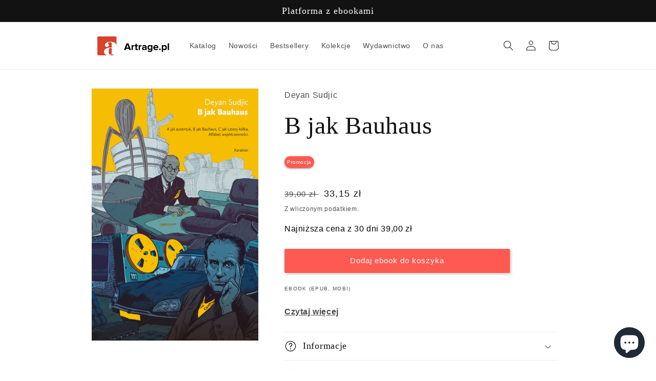

--- FILE ---
content_type: text/html; charset=utf-8
request_url: https://artrage.pl/products/b-jak-bauhaus
body_size: 27800
content:
<!doctype html>
<html class="no-js" lang="pl">
  <head>
    <meta charset="utf-8">
    <meta http-equiv="X-UA-Compatible" content="IE=edge">
    <meta name="viewport" content="width=device-width,initial-scale=1">
    <meta name="theme-color" content="">
    <link rel="canonical" href="https://artrage.pl/products/b-jak-bauhaus">
    <link rel="preconnect" href="https://cdn.shopify.com" crossorigin>
    <script src="https://ajax.googleapis.com/ajax/libs/jquery/3.4.1/jquery.min.js"></script><link rel="icon" type="image/png" href="//artrage.pl/cdn/shop/files/favicon.png?crop=center&height=32&v=1664105618&width=32"><title>
      B jak Bauhaus
 &ndash; ArtRage</title>

    
      <meta name="description" content="Tytuł przewrotny, bo autor, wybitny brytyjski krytyk dizajnu, nie tylko o Bauhausie pisze: A jak autentyk, B jak Bauhaus, C jak cztery kółka – i tak aż do końca alfabetu. To subiektywny, wycinkowy, ale jednocześnie fascynujący portret przedmiotów z których powstał (i nadal powstaje!) nowoczesny świat. Deyan Sudjic, dyr">
    

    

<meta property="og:site_name" content="ArtRage">
<meta property="og:url" content="https://artrage.pl/products/b-jak-bauhaus">
<meta property="og:title" content="B jak Bauhaus">
<meta property="og:type" content="product">
<meta property="og:description" content="Tytuł przewrotny, bo autor, wybitny brytyjski krytyk dizajnu, nie tylko o Bauhausie pisze: A jak autentyk, B jak Bauhaus, C jak cztery kółka – i tak aż do końca alfabetu. To subiektywny, wycinkowy, ale jednocześnie fascynujący portret przedmiotów z których powstał (i nadal powstaje!) nowoczesny świat. Deyan Sudjic, dyr"><meta property="og:image" content="http://artrage.pl/cdn/shop/products/large_2014-SUDJIC-B-jak-Bauhaus-PROJEKT.jpg?v=1675085089">
  <meta property="og:image:secure_url" content="https://artrage.pl/cdn/shop/products/large_2014-SUDJIC-B-jak-Bauhaus-PROJEKT.jpg?v=1675085089">
  <meta property="og:image:width" content="380">
  <meta property="og:image:height" content="571"><meta property="og:price:amount" content="33,15">
  <meta property="og:price:currency" content="PLN"><meta name="twitter:card" content="summary_large_image">
<meta name="twitter:title" content="B jak Bauhaus">
<meta name="twitter:description" content="Tytuł przewrotny, bo autor, wybitny brytyjski krytyk dizajnu, nie tylko o Bauhausie pisze: A jak autentyk, B jak Bauhaus, C jak cztery kółka – i tak aż do końca alfabetu. To subiektywny, wycinkowy, ale jednocześnie fascynujący portret przedmiotów z których powstał (i nadal powstaje!) nowoczesny świat. Deyan Sudjic, dyr">


    <script src="//artrage.pl/cdn/shop/t/12/assets/global.js?v=24850326154503943211673207987" defer="defer"></script>
    <script>window.performance && window.performance.mark && window.performance.mark('shopify.content_for_header.start');</script><meta id="shopify-digital-wallet" name="shopify-digital-wallet" content="/59713290379/digital_wallets/dialog">
<link rel="alternate" type="application/json+oembed" href="https://artrage.pl/products/b-jak-bauhaus.oembed">
<script async="async" src="/checkouts/internal/preloads.js?locale=pl-PL"></script>
<script id="shopify-features" type="application/json">{"accessToken":"1786750deb20d56c2febcc7e4448a27d","betas":["rich-media-storefront-analytics"],"domain":"artrage.pl","predictiveSearch":true,"shopId":59713290379,"locale":"pl"}</script>
<script>var Shopify = Shopify || {};
Shopify.shop = "platforma-artrage.myshopify.com";
Shopify.locale = "pl";
Shopify.currency = {"active":"PLN","rate":"1.0"};
Shopify.country = "PL";
Shopify.theme = {"name":"140423","id":128465207435,"schema_name":"Dawn","schema_version":"6.0.2","theme_store_id":887,"role":"main"};
Shopify.theme.handle = "null";
Shopify.theme.style = {"id":null,"handle":null};
Shopify.cdnHost = "artrage.pl/cdn";
Shopify.routes = Shopify.routes || {};
Shopify.routes.root = "/";</script>
<script type="module">!function(o){(o.Shopify=o.Shopify||{}).modules=!0}(window);</script>
<script>!function(o){function n(){var o=[];function n(){o.push(Array.prototype.slice.apply(arguments))}return n.q=o,n}var t=o.Shopify=o.Shopify||{};t.loadFeatures=n(),t.autoloadFeatures=n()}(window);</script>
<script id="shop-js-analytics" type="application/json">{"pageType":"product"}</script>
<script defer="defer" async type="module" src="//artrage.pl/cdn/shopifycloud/shop-js/modules/v2/client.init-shop-cart-sync_CBup9hwf.pl.esm.js"></script>
<script defer="defer" async type="module" src="//artrage.pl/cdn/shopifycloud/shop-js/modules/v2/chunk.common_D_ekSGzr.esm.js"></script>
<script defer="defer" async type="module" src="//artrage.pl/cdn/shopifycloud/shop-js/modules/v2/chunk.modal_Djuln7dH.esm.js"></script>
<script type="module">
  await import("//artrage.pl/cdn/shopifycloud/shop-js/modules/v2/client.init-shop-cart-sync_CBup9hwf.pl.esm.js");
await import("//artrage.pl/cdn/shopifycloud/shop-js/modules/v2/chunk.common_D_ekSGzr.esm.js");
await import("//artrage.pl/cdn/shopifycloud/shop-js/modules/v2/chunk.modal_Djuln7dH.esm.js");

  window.Shopify.SignInWithShop?.initShopCartSync?.({"fedCMEnabled":true,"windoidEnabled":true});

</script>
<script>(function() {
  var isLoaded = false;
  function asyncLoad() {
    if (isLoaded) return;
    isLoaded = true;
    var urls = ["\/\/cdn.shopify.com\/s\/files\/1\/0257\/0108\/9360\/t\/85\/assets\/usf-license.js?shop=platforma-artrage.myshopify.com","https:\/\/cdn.pushowl.com\/latest\/sdks\/pushowl-shopify.js?subdomain=platforma-artrage\u0026environment=production\u0026guid=3450ccdf-17eb-45be-b983-73e7ffb6a4fc\u0026shop=platforma-artrage.myshopify.com"];
    for (var i = 0; i < urls.length; i++) {
      var s = document.createElement('script');
      s.type = 'text/javascript';
      s.async = true;
      s.src = urls[i];
      var x = document.getElementsByTagName('script')[0];
      x.parentNode.insertBefore(s, x);
    }
  };
  if(window.attachEvent) {
    window.attachEvent('onload', asyncLoad);
  } else {
    window.addEventListener('load', asyncLoad, false);
  }
})();</script>
<script id="__st">var __st={"a":59713290379,"offset":3600,"reqid":"5a14312d-bfee-4a17-ad80-2b037c590a42-1769435945","pageurl":"artrage.pl\/products\/b-jak-bauhaus","u":"6aaccbbcf72c","p":"product","rtyp":"product","rid":7078311231627};</script>
<script>window.ShopifyPaypalV4VisibilityTracking = true;</script>
<script id="captcha-bootstrap">!function(){'use strict';const t='contact',e='account',n='new_comment',o=[[t,t],['blogs',n],['comments',n],[t,'customer']],c=[[e,'customer_login'],[e,'guest_login'],[e,'recover_customer_password'],[e,'create_customer']],r=t=>t.map((([t,e])=>`form[action*='/${t}']:not([data-nocaptcha='true']) input[name='form_type'][value='${e}']`)).join(','),a=t=>()=>t?[...document.querySelectorAll(t)].map((t=>t.form)):[];function s(){const t=[...o],e=r(t);return a(e)}const i='password',u='form_key',d=['recaptcha-v3-token','g-recaptcha-response','h-captcha-response',i],f=()=>{try{return window.sessionStorage}catch{return}},m='__shopify_v',_=t=>t.elements[u];function p(t,e,n=!1){try{const o=window.sessionStorage,c=JSON.parse(o.getItem(e)),{data:r}=function(t){const{data:e,action:n}=t;return t[m]||n?{data:e,action:n}:{data:t,action:n}}(c);for(const[e,n]of Object.entries(r))t.elements[e]&&(t.elements[e].value=n);n&&o.removeItem(e)}catch(o){console.error('form repopulation failed',{error:o})}}const l='form_type',E='cptcha';function T(t){t.dataset[E]=!0}const w=window,h=w.document,L='Shopify',v='ce_forms',y='captcha';let A=!1;((t,e)=>{const n=(g='f06e6c50-85a8-45c8-87d0-21a2b65856fe',I='https://cdn.shopify.com/shopifycloud/storefront-forms-hcaptcha/ce_storefront_forms_captcha_hcaptcha.v1.5.2.iife.js',D={infoText:'Chronione przez hCaptcha',privacyText:'Prywatność',termsText:'Warunki'},(t,e,n)=>{const o=w[L][v],c=o.bindForm;if(c)return c(t,g,e,D).then(n);var r;o.q.push([[t,g,e,D],n]),r=I,A||(h.body.append(Object.assign(h.createElement('script'),{id:'captcha-provider',async:!0,src:r})),A=!0)});var g,I,D;w[L]=w[L]||{},w[L][v]=w[L][v]||{},w[L][v].q=[],w[L][y]=w[L][y]||{},w[L][y].protect=function(t,e){n(t,void 0,e),T(t)},Object.freeze(w[L][y]),function(t,e,n,w,h,L){const[v,y,A,g]=function(t,e,n){const i=e?o:[],u=t?c:[],d=[...i,...u],f=r(d),m=r(i),_=r(d.filter((([t,e])=>n.includes(e))));return[a(f),a(m),a(_),s()]}(w,h,L),I=t=>{const e=t.target;return e instanceof HTMLFormElement?e:e&&e.form},D=t=>v().includes(t);t.addEventListener('submit',(t=>{const e=I(t);if(!e)return;const n=D(e)&&!e.dataset.hcaptchaBound&&!e.dataset.recaptchaBound,o=_(e),c=g().includes(e)&&(!o||!o.value);(n||c)&&t.preventDefault(),c&&!n&&(function(t){try{if(!f())return;!function(t){const e=f();if(!e)return;const n=_(t);if(!n)return;const o=n.value;o&&e.removeItem(o)}(t);const e=Array.from(Array(32),(()=>Math.random().toString(36)[2])).join('');!function(t,e){_(t)||t.append(Object.assign(document.createElement('input'),{type:'hidden',name:u})),t.elements[u].value=e}(t,e),function(t,e){const n=f();if(!n)return;const o=[...t.querySelectorAll(`input[type='${i}']`)].map((({name:t})=>t)),c=[...d,...o],r={};for(const[a,s]of new FormData(t).entries())c.includes(a)||(r[a]=s);n.setItem(e,JSON.stringify({[m]:1,action:t.action,data:r}))}(t,e)}catch(e){console.error('failed to persist form',e)}}(e),e.submit())}));const S=(t,e)=>{t&&!t.dataset[E]&&(n(t,e.some((e=>e===t))),T(t))};for(const o of['focusin','change'])t.addEventListener(o,(t=>{const e=I(t);D(e)&&S(e,y())}));const B=e.get('form_key'),M=e.get(l),P=B&&M;t.addEventListener('DOMContentLoaded',(()=>{const t=y();if(P)for(const e of t)e.elements[l].value===M&&p(e,B);[...new Set([...A(),...v().filter((t=>'true'===t.dataset.shopifyCaptcha))])].forEach((e=>S(e,t)))}))}(h,new URLSearchParams(w.location.search),n,t,e,['guest_login'])})(!1,!0)}();</script>
<script integrity="sha256-4kQ18oKyAcykRKYeNunJcIwy7WH5gtpwJnB7kiuLZ1E=" data-source-attribution="shopify.loadfeatures" defer="defer" src="//artrage.pl/cdn/shopifycloud/storefront/assets/storefront/load_feature-a0a9edcb.js" crossorigin="anonymous"></script>
<script data-source-attribution="shopify.dynamic_checkout.dynamic.init">var Shopify=Shopify||{};Shopify.PaymentButton=Shopify.PaymentButton||{isStorefrontPortableWallets:!0,init:function(){window.Shopify.PaymentButton.init=function(){};var t=document.createElement("script");t.src="https://artrage.pl/cdn/shopifycloud/portable-wallets/latest/portable-wallets.pl.js",t.type="module",document.head.appendChild(t)}};
</script>
<script data-source-attribution="shopify.dynamic_checkout.buyer_consent">
  function portableWalletsHideBuyerConsent(e){var t=document.getElementById("shopify-buyer-consent"),n=document.getElementById("shopify-subscription-policy-button");t&&n&&(t.classList.add("hidden"),t.setAttribute("aria-hidden","true"),n.removeEventListener("click",e))}function portableWalletsShowBuyerConsent(e){var t=document.getElementById("shopify-buyer-consent"),n=document.getElementById("shopify-subscription-policy-button");t&&n&&(t.classList.remove("hidden"),t.removeAttribute("aria-hidden"),n.addEventListener("click",e))}window.Shopify?.PaymentButton&&(window.Shopify.PaymentButton.hideBuyerConsent=portableWalletsHideBuyerConsent,window.Shopify.PaymentButton.showBuyerConsent=portableWalletsShowBuyerConsent);
</script>
<script data-source-attribution="shopify.dynamic_checkout.cart.bootstrap">document.addEventListener("DOMContentLoaded",(function(){function t(){return document.querySelector("shopify-accelerated-checkout-cart, shopify-accelerated-checkout")}if(t())Shopify.PaymentButton.init();else{new MutationObserver((function(e,n){t()&&(Shopify.PaymentButton.init(),n.disconnect())})).observe(document.body,{childList:!0,subtree:!0})}}));
</script>
<script id='scb4127' type='text/javascript' async='' src='https://artrage.pl/cdn/shopifycloud/privacy-banner/storefront-banner.js'></script><script id="sections-script" data-sections="product-recommendations,header,footer" defer="defer" src="//artrage.pl/cdn/shop/t/12/compiled_assets/scripts.js?v=2348"></script>
<script>window.performance && window.performance.mark && window.performance.mark('shopify.content_for_header.end');</script>


    <style data-shopify>
      
      
      
      
      

      :root {
        --font-body-family: "system_ui", -apple-system, 'Segoe UI', Roboto, 'Helvetica Neue', 'Noto Sans', 'Liberation Sans', Arial, sans-serif, 'Apple Color Emoji', 'Segoe UI Emoji', 'Segoe UI Symbol', 'Noto Color Emoji';
        --font-body-style: normal;
        --font-body-weight: 400;
        --font-body-weight-bold: 700;

        --font-heading-family: "New York", Iowan Old Style, Apple Garamond, Baskerville, Times New Roman, Droid Serif, Times, Source Serif Pro, serif, Apple Color Emoji, Segoe UI Emoji, Segoe UI Symbol;
        --font-heading-style: normal;
        --font-heading-weight: 400;

        --font-body-scale: 1.0;
        --font-heading-scale: 1.2;

        --color-base-text: 18, 18, 18;
        --color-shadow: 18, 18, 18;
        --color-base-background-1: 255, 255, 255;
        --color-base-background-2: 243, 243, 243;
        --color-base-solid-button-labels: 255, 255, 255;
        --color-base-outline-button-labels: 18, 18, 18;
        --color-base-accent-1: 255, 90, 82;
        --color-base-accent-2: 151, 12, 93;
        --payment-terms-background-color: #ffffff;

        --gradient-base-background-1: #ffffff;
        --gradient-base-background-2: #f3f3f3;
        --gradient-base-accent-1: radial-gradient(rgba(255, 154, 98, 1), rgba(255, 204, 75, 1) 100%);
        --gradient-base-accent-2: linear-gradient(89deg, rgba(219, 149, 250, 1) 7%, rgba(148, 88, 255, 1) 94%);

        --media-padding: px;
        --media-border-opacity: 0.05;
        --media-border-width: 1px;
        --media-radius: 0px;
        --media-shadow-opacity: 0.0;
        --media-shadow-horizontal-offset: 0px;
        --media-shadow-vertical-offset: 4px;
        --media-shadow-blur-radius: 5px;
        --media-shadow-visible: 0;

        --page-width: 100rem;
        --page-width-margin: 0rem;

        --card-image-padding: 0.0rem;
        --card-corner-radius: 0.0rem;
        --card-text-alignment: center;
        --card-border-width: 0.0rem;
        --card-border-opacity: 0.1;
        --card-shadow-opacity: 0.1;
        --card-shadow-visible: 1;
        --card-shadow-horizontal-offset: 0.0rem;
        --card-shadow-vertical-offset: 0.4rem;
        --card-shadow-blur-radius: 0.5rem;

        --badge-corner-radius: 4.0rem;

        --popup-border-width: 1px;
        --popup-border-opacity: 0.1;
        --popup-corner-radius: 0px;
        --popup-shadow-opacity: 0.0;
        --popup-shadow-horizontal-offset: 0px;
        --popup-shadow-vertical-offset: 4px;
        --popup-shadow-blur-radius: 5px;

        --drawer-border-width: 1px;
        --drawer-border-opacity: 0.1;
        --drawer-shadow-opacity: 0.0;
        --drawer-shadow-horizontal-offset: 0px;
        --drawer-shadow-vertical-offset: 4px;
        --drawer-shadow-blur-radius: 5px;

        --spacing-sections-desktop: 0px;
        --spacing-sections-mobile: 0px;

        --grid-desktop-vertical-spacing: 4px;
        --grid-desktop-horizontal-spacing: 24px;
        --grid-mobile-vertical-spacing: 2px;
        --grid-mobile-horizontal-spacing: 12px;

        --text-boxes-border-opacity: 0.1;
        --text-boxes-border-width: 0px;
        --text-boxes-radius: 0px;
        --text-boxes-shadow-opacity: 0.0;
        --text-boxes-shadow-visible: 0;
        --text-boxes-shadow-horizontal-offset: 0px;
        --text-boxes-shadow-vertical-offset: 4px;
        --text-boxes-shadow-blur-radius: 5px;

        --buttons-radius: 2px;
        --buttons-radius-outset: 3px;
        --buttons-border-width: 1px;
        --buttons-border-opacity: 1.0;
        --buttons-shadow-opacity: 0.25;
        --buttons-shadow-visible: 1;
        --buttons-shadow-horizontal-offset: 2px;
        --buttons-shadow-vertical-offset: 2px;
        --buttons-shadow-blur-radius: 5px;
        --buttons-border-offset: 0.3px;

        --inputs-radius: 0px;
        --inputs-border-width: 1px;
        --inputs-border-opacity: 0.55;
        --inputs-shadow-opacity: 0.0;
        --inputs-shadow-horizontal-offset: 0px;
        --inputs-margin-offset: 0px;
        --inputs-shadow-vertical-offset: 4px;
        --inputs-shadow-blur-radius: 5px;
        --inputs-radius-outset: 0px;

        --variant-pills-radius: 40px;
        --variant-pills-border-width: 1px;
        --variant-pills-border-opacity: 0.55;
        --variant-pills-shadow-opacity: 0.0;
        --variant-pills-shadow-horizontal-offset: 0px;
        --variant-pills-shadow-vertical-offset: 4px;
        --variant-pills-shadow-blur-radius: 5px;
      }

      *,
      *::before,
      *::after {
        box-sizing: inherit;
      }

      html {
        box-sizing: border-box;
        font-size: calc(var(--font-body-scale) * 62.5%);
        height: 100%;
      }

      body {
        display: grid;
        grid-template-rows: auto auto 1fr auto;
        grid-template-columns: 100%;
        min-height: 100%;
        margin: 0;
        font-size: 1.5rem;
        letter-spacing: 0.06rem;
        line-height: calc(1 + 0.8 / var(--font-body-scale));
        font-family: var(--font-body-family);
        font-style: var(--font-body-style);
        font-weight: var(--font-body-weight);
      }

      @media screen and (min-width: 750px) {
        body {
          font-size: 1.6rem;
        }
      }
    </style>

    <link href="//artrage.pl/cdn/shop/t/12/assets/base.css?v=16012914240154692901697886868" rel="stylesheet" type="text/css" media="all" />
<link rel="stylesheet" href="//artrage.pl/cdn/shop/t/12/assets/component-predictive-search.css?v=165644661289088488651670762483" media="print" onload="this.media='all'"><script>document.documentElement.className = document.documentElement.className.replace('no-js', 'js');
    if (Shopify.designMode) {
      document.documentElement.classList.add('shopify-design-mode');
    }
    </script>
    <script type="text/javascript">
      (function(c,l,a,r,i,t,y){
          c[a]=c[a]||function(){(c[a].q=c[a].q||[]).push(arguments)};
          t=l.createElement(r);t.async=1;t.src="https://www.clarity.ms/tag/"+i;
          y=l.getElementsByTagName(r)[0];y.parentNode.insertBefore(t,y);
      })(window, document, "clarity", "script", "elnqwxd0sq");
    </script>
    <script type="text/javascript">
      "use strict";(function(scriptUrl,campaignId){if(!window.bb){window.bb=function(){
      for(var _len=arguments.length,params=Array(_len),_key=0;_key<_len;_key++){
      params[_key]=arguments[_key]}return window.bb.q.push(params)};window.bb.q=[]
      ;window.bb.campaignId=campaignId;var script=document.createElement("script")
      ;var firstScript=document.getElementsByTagName("script")[0];script.async=true
      ;script.src=scriptUrl;firstScript.parentNode.insertBefore(script,firstScript)}
      })("https://shop-js.buybox.click/js/bb-shop.min.js", 703,0);
    </script>
  <script src="https://cdn.shopify.com/extensions/e8878072-2f6b-4e89-8082-94b04320908d/inbox-1254/assets/inbox-chat-loader.js" type="text/javascript" defer="defer"></script>
<link href="https://monorail-edge.shopifysvc.com" rel="dns-prefetch">
<script>(function(){if ("sendBeacon" in navigator && "performance" in window) {try {var session_token_from_headers = performance.getEntriesByType('navigation')[0].serverTiming.find(x => x.name == '_s').description;} catch {var session_token_from_headers = undefined;}var session_cookie_matches = document.cookie.match(/_shopify_s=([^;]*)/);var session_token_from_cookie = session_cookie_matches && session_cookie_matches.length === 2 ? session_cookie_matches[1] : "";var session_token = session_token_from_headers || session_token_from_cookie || "";function handle_abandonment_event(e) {var entries = performance.getEntries().filter(function(entry) {return /monorail-edge.shopifysvc.com/.test(entry.name);});if (!window.abandonment_tracked && entries.length === 0) {window.abandonment_tracked = true;var currentMs = Date.now();var navigation_start = performance.timing.navigationStart;var payload = {shop_id: 59713290379,url: window.location.href,navigation_start,duration: currentMs - navigation_start,session_token,page_type: "product"};window.navigator.sendBeacon("https://monorail-edge.shopifysvc.com/v1/produce", JSON.stringify({schema_id: "online_store_buyer_site_abandonment/1.1",payload: payload,metadata: {event_created_at_ms: currentMs,event_sent_at_ms: currentMs}}));}}window.addEventListener('pagehide', handle_abandonment_event);}}());</script>
<script id="web-pixels-manager-setup">(function e(e,d,r,n,o){if(void 0===o&&(o={}),!Boolean(null===(a=null===(i=window.Shopify)||void 0===i?void 0:i.analytics)||void 0===a?void 0:a.replayQueue)){var i,a;window.Shopify=window.Shopify||{};var t=window.Shopify;t.analytics=t.analytics||{};var s=t.analytics;s.replayQueue=[],s.publish=function(e,d,r){return s.replayQueue.push([e,d,r]),!0};try{self.performance.mark("wpm:start")}catch(e){}var l=function(){var e={modern:/Edge?\/(1{2}[4-9]|1[2-9]\d|[2-9]\d{2}|\d{4,})\.\d+(\.\d+|)|Firefox\/(1{2}[4-9]|1[2-9]\d|[2-9]\d{2}|\d{4,})\.\d+(\.\d+|)|Chrom(ium|e)\/(9{2}|\d{3,})\.\d+(\.\d+|)|(Maci|X1{2}).+ Version\/(15\.\d+|(1[6-9]|[2-9]\d|\d{3,})\.\d+)([,.]\d+|)( \(\w+\)|)( Mobile\/\w+|) Safari\/|Chrome.+OPR\/(9{2}|\d{3,})\.\d+\.\d+|(CPU[ +]OS|iPhone[ +]OS|CPU[ +]iPhone|CPU IPhone OS|CPU iPad OS)[ +]+(15[._]\d+|(1[6-9]|[2-9]\d|\d{3,})[._]\d+)([._]\d+|)|Android:?[ /-](13[3-9]|1[4-9]\d|[2-9]\d{2}|\d{4,})(\.\d+|)(\.\d+|)|Android.+Firefox\/(13[5-9]|1[4-9]\d|[2-9]\d{2}|\d{4,})\.\d+(\.\d+|)|Android.+Chrom(ium|e)\/(13[3-9]|1[4-9]\d|[2-9]\d{2}|\d{4,})\.\d+(\.\d+|)|SamsungBrowser\/([2-9]\d|\d{3,})\.\d+/,legacy:/Edge?\/(1[6-9]|[2-9]\d|\d{3,})\.\d+(\.\d+|)|Firefox\/(5[4-9]|[6-9]\d|\d{3,})\.\d+(\.\d+|)|Chrom(ium|e)\/(5[1-9]|[6-9]\d|\d{3,})\.\d+(\.\d+|)([\d.]+$|.*Safari\/(?![\d.]+ Edge\/[\d.]+$))|(Maci|X1{2}).+ Version\/(10\.\d+|(1[1-9]|[2-9]\d|\d{3,})\.\d+)([,.]\d+|)( \(\w+\)|)( Mobile\/\w+|) Safari\/|Chrome.+OPR\/(3[89]|[4-9]\d|\d{3,})\.\d+\.\d+|(CPU[ +]OS|iPhone[ +]OS|CPU[ +]iPhone|CPU IPhone OS|CPU iPad OS)[ +]+(10[._]\d+|(1[1-9]|[2-9]\d|\d{3,})[._]\d+)([._]\d+|)|Android:?[ /-](13[3-9]|1[4-9]\d|[2-9]\d{2}|\d{4,})(\.\d+|)(\.\d+|)|Mobile Safari.+OPR\/([89]\d|\d{3,})\.\d+\.\d+|Android.+Firefox\/(13[5-9]|1[4-9]\d|[2-9]\d{2}|\d{4,})\.\d+(\.\d+|)|Android.+Chrom(ium|e)\/(13[3-9]|1[4-9]\d|[2-9]\d{2}|\d{4,})\.\d+(\.\d+|)|Android.+(UC? ?Browser|UCWEB|U3)[ /]?(15\.([5-9]|\d{2,})|(1[6-9]|[2-9]\d|\d{3,})\.\d+)\.\d+|SamsungBrowser\/(5\.\d+|([6-9]|\d{2,})\.\d+)|Android.+MQ{2}Browser\/(14(\.(9|\d{2,})|)|(1[5-9]|[2-9]\d|\d{3,})(\.\d+|))(\.\d+|)|K[Aa][Ii]OS\/(3\.\d+|([4-9]|\d{2,})\.\d+)(\.\d+|)/},d=e.modern,r=e.legacy,n=navigator.userAgent;return n.match(d)?"modern":n.match(r)?"legacy":"unknown"}(),u="modern"===l?"modern":"legacy",c=(null!=n?n:{modern:"",legacy:""})[u],f=function(e){return[e.baseUrl,"/wpm","/b",e.hashVersion,"modern"===e.buildTarget?"m":"l",".js"].join("")}({baseUrl:d,hashVersion:r,buildTarget:u}),m=function(e){var d=e.version,r=e.bundleTarget,n=e.surface,o=e.pageUrl,i=e.monorailEndpoint;return{emit:function(e){var a=e.status,t=e.errorMsg,s=(new Date).getTime(),l=JSON.stringify({metadata:{event_sent_at_ms:s},events:[{schema_id:"web_pixels_manager_load/3.1",payload:{version:d,bundle_target:r,page_url:o,status:a,surface:n,error_msg:t},metadata:{event_created_at_ms:s}}]});if(!i)return console&&console.warn&&console.warn("[Web Pixels Manager] No Monorail endpoint provided, skipping logging."),!1;try{return self.navigator.sendBeacon.bind(self.navigator)(i,l)}catch(e){}var u=new XMLHttpRequest;try{return u.open("POST",i,!0),u.setRequestHeader("Content-Type","text/plain"),u.send(l),!0}catch(e){return console&&console.warn&&console.warn("[Web Pixels Manager] Got an unhandled error while logging to Monorail."),!1}}}}({version:r,bundleTarget:l,surface:e.surface,pageUrl:self.location.href,monorailEndpoint:e.monorailEndpoint});try{o.browserTarget=l,function(e){var d=e.src,r=e.async,n=void 0===r||r,o=e.onload,i=e.onerror,a=e.sri,t=e.scriptDataAttributes,s=void 0===t?{}:t,l=document.createElement("script"),u=document.querySelector("head"),c=document.querySelector("body");if(l.async=n,l.src=d,a&&(l.integrity=a,l.crossOrigin="anonymous"),s)for(var f in s)if(Object.prototype.hasOwnProperty.call(s,f))try{l.dataset[f]=s[f]}catch(e){}if(o&&l.addEventListener("load",o),i&&l.addEventListener("error",i),u)u.appendChild(l);else{if(!c)throw new Error("Did not find a head or body element to append the script");c.appendChild(l)}}({src:f,async:!0,onload:function(){if(!function(){var e,d;return Boolean(null===(d=null===(e=window.Shopify)||void 0===e?void 0:e.analytics)||void 0===d?void 0:d.initialized)}()){var d=window.webPixelsManager.init(e)||void 0;if(d){var r=window.Shopify.analytics;r.replayQueue.forEach((function(e){var r=e[0],n=e[1],o=e[2];d.publishCustomEvent(r,n,o)})),r.replayQueue=[],r.publish=d.publishCustomEvent,r.visitor=d.visitor,r.initialized=!0}}},onerror:function(){return m.emit({status:"failed",errorMsg:"".concat(f," has failed to load")})},sri:function(e){var d=/^sha384-[A-Za-z0-9+/=]+$/;return"string"==typeof e&&d.test(e)}(c)?c:"",scriptDataAttributes:o}),m.emit({status:"loading"})}catch(e){m.emit({status:"failed",errorMsg:(null==e?void 0:e.message)||"Unknown error"})}}})({shopId: 59713290379,storefrontBaseUrl: "https://artrage.pl",extensionsBaseUrl: "https://extensions.shopifycdn.com/cdn/shopifycloud/web-pixels-manager",monorailEndpoint: "https://monorail-edge.shopifysvc.com/unstable/produce_batch",surface: "storefront-renderer",enabledBetaFlags: ["2dca8a86"],webPixelsConfigList: [{"id":"527073419","configuration":"{\"config\":\"{\\\"pixel_id\\\":\\\"G-493THMZFBM\\\",\\\"gtag_events\\\":[{\\\"type\\\":\\\"begin_checkout\\\",\\\"action_label\\\":[\\\"G-493THMZFBM\\\",\\\"AW-10856728126\\\/GAMxCLDtiPUZEL6M8rgo\\\"]},{\\\"type\\\":\\\"search\\\",\\\"action_label\\\":[\\\"G-493THMZFBM\\\",\\\"AW-10856728126\\\/i11oCKrtiPUZEL6M8rgo\\\"]},{\\\"type\\\":\\\"view_item\\\",\\\"action_label\\\":[\\\"G-493THMZFBM\\\",\\\"AW-10856728126\\\/KDmCCKftiPUZEL6M8rgo\\\"]},{\\\"type\\\":\\\"purchase\\\",\\\"action_label\\\":[\\\"G-493THMZFBM\\\",\\\"AW-10856728126\\\/ft3QCKHtiPUZEL6M8rgo\\\"]},{\\\"type\\\":\\\"page_view\\\",\\\"action_label\\\":[\\\"G-493THMZFBM\\\",\\\"AW-10856728126\\\/DZkmCKTtiPUZEL6M8rgo\\\"]},{\\\"type\\\":\\\"add_payment_info\\\",\\\"action_label\\\":[\\\"G-493THMZFBM\\\",\\\"AW-10856728126\\\/6MjoCLPtiPUZEL6M8rgo\\\"]},{\\\"type\\\":\\\"add_to_cart\\\",\\\"action_label\\\":[\\\"G-493THMZFBM\\\",\\\"AW-10856728126\\\/4Pa_CK3tiPUZEL6M8rgo\\\"]}],\\\"enable_monitoring_mode\\\":false}\"}","eventPayloadVersion":"v1","runtimeContext":"OPEN","scriptVersion":"b2a88bafab3e21179ed38636efcd8a93","type":"APP","apiClientId":1780363,"privacyPurposes":[],"dataSharingAdjustments":{"protectedCustomerApprovalScopes":["read_customer_address","read_customer_email","read_customer_name","read_customer_personal_data","read_customer_phone"]}},{"id":"526221451","configuration":"{\"shopId\":\"9270\"}","eventPayloadVersion":"v1","runtimeContext":"STRICT","scriptVersion":"e46595b10fdc5e1674d5c89a8c843bb3","type":"APP","apiClientId":5443297,"privacyPurposes":["ANALYTICS","MARKETING","SALE_OF_DATA"],"dataSharingAdjustments":{"protectedCustomerApprovalScopes":["read_customer_address","read_customer_email","read_customer_name","read_customer_personal_data","read_customer_phone"]}},{"id":"99287179","configuration":"{\"pixel_id\":\"5600852480029370\",\"pixel_type\":\"facebook_pixel\",\"metaapp_system_user_token\":\"-\"}","eventPayloadVersion":"v1","runtimeContext":"OPEN","scriptVersion":"ca16bc87fe92b6042fbaa3acc2fbdaa6","type":"APP","apiClientId":2329312,"privacyPurposes":["ANALYTICS","MARKETING","SALE_OF_DATA"],"dataSharingAdjustments":{"protectedCustomerApprovalScopes":["read_customer_address","read_customer_email","read_customer_name","read_customer_personal_data","read_customer_phone"]}},{"id":"97845387","configuration":"{\"subdomain\": \"platforma-artrage\"}","eventPayloadVersion":"v1","runtimeContext":"STRICT","scriptVersion":"69e1bed23f1568abe06fb9d113379033","type":"APP","apiClientId":1615517,"privacyPurposes":["ANALYTICS","MARKETING","SALE_OF_DATA"],"dataSharingAdjustments":{"protectedCustomerApprovalScopes":["read_customer_address","read_customer_email","read_customer_name","read_customer_personal_data","read_customer_phone"]}},{"id":"79233163","eventPayloadVersion":"v1","runtimeContext":"LAX","scriptVersion":"1","type":"CUSTOM","privacyPurposes":["ANALYTICS"],"name":"Google Analytics tag (migrated)"},{"id":"shopify-app-pixel","configuration":"{}","eventPayloadVersion":"v1","runtimeContext":"STRICT","scriptVersion":"0450","apiClientId":"shopify-pixel","type":"APP","privacyPurposes":["ANALYTICS","MARKETING"]},{"id":"shopify-custom-pixel","eventPayloadVersion":"v1","runtimeContext":"LAX","scriptVersion":"0450","apiClientId":"shopify-pixel","type":"CUSTOM","privacyPurposes":["ANALYTICS","MARKETING"]}],isMerchantRequest: false,initData: {"shop":{"name":"ArtRage","paymentSettings":{"currencyCode":"PLN"},"myshopifyDomain":"platforma-artrage.myshopify.com","countryCode":"PL","storefrontUrl":"https:\/\/artrage.pl"},"customer":null,"cart":null,"checkout":null,"productVariants":[{"price":{"amount":33.15,"currencyCode":"PLN"},"product":{"title":"B jak Bauhaus","vendor":"Karakter","id":"7078311231627","untranslatedTitle":"B jak Bauhaus","url":"\/products\/b-jak-bauhaus","type":"Literatura faktu"},"id":"41203571687563","image":{"src":"\/\/artrage.pl\/cdn\/shop\/products\/large_2014-SUDJIC-B-jak-Bauhaus-PROJEKT.jpg?v=1675085089"},"sku":"","title":"Default Title","untranslatedTitle":"Default Title"}],"purchasingCompany":null},},"https://artrage.pl/cdn","fcfee988w5aeb613cpc8e4bc33m6693e112",{"modern":"","legacy":""},{"shopId":"59713290379","storefrontBaseUrl":"https:\/\/artrage.pl","extensionBaseUrl":"https:\/\/extensions.shopifycdn.com\/cdn\/shopifycloud\/web-pixels-manager","surface":"storefront-renderer","enabledBetaFlags":"[\"2dca8a86\"]","isMerchantRequest":"false","hashVersion":"fcfee988w5aeb613cpc8e4bc33m6693e112","publish":"custom","events":"[[\"page_viewed\",{}],[\"product_viewed\",{\"productVariant\":{\"price\":{\"amount\":33.15,\"currencyCode\":\"PLN\"},\"product\":{\"title\":\"B jak Bauhaus\",\"vendor\":\"Karakter\",\"id\":\"7078311231627\",\"untranslatedTitle\":\"B jak Bauhaus\",\"url\":\"\/products\/b-jak-bauhaus\",\"type\":\"Literatura faktu\"},\"id\":\"41203571687563\",\"image\":{\"src\":\"\/\/artrage.pl\/cdn\/shop\/products\/large_2014-SUDJIC-B-jak-Bauhaus-PROJEKT.jpg?v=1675085089\"},\"sku\":\"\",\"title\":\"Default Title\",\"untranslatedTitle\":\"Default Title\"}}]]"});</script><script>
  window.ShopifyAnalytics = window.ShopifyAnalytics || {};
  window.ShopifyAnalytics.meta = window.ShopifyAnalytics.meta || {};
  window.ShopifyAnalytics.meta.currency = 'PLN';
  var meta = {"product":{"id":7078311231627,"gid":"gid:\/\/shopify\/Product\/7078311231627","vendor":"Karakter","type":"Literatura faktu","handle":"b-jak-bauhaus","variants":[{"id":41203571687563,"price":3315,"name":"B jak Bauhaus","public_title":null,"sku":""}],"remote":false},"page":{"pageType":"product","resourceType":"product","resourceId":7078311231627,"requestId":"5a14312d-bfee-4a17-ad80-2b037c590a42-1769435945"}};
  for (var attr in meta) {
    window.ShopifyAnalytics.meta[attr] = meta[attr];
  }
</script>
<script class="analytics">
  (function () {
    var customDocumentWrite = function(content) {
      var jquery = null;

      if (window.jQuery) {
        jquery = window.jQuery;
      } else if (window.Checkout && window.Checkout.$) {
        jquery = window.Checkout.$;
      }

      if (jquery) {
        jquery('body').append(content);
      }
    };

    var hasLoggedConversion = function(token) {
      if (token) {
        return document.cookie.indexOf('loggedConversion=' + token) !== -1;
      }
      return false;
    }

    var setCookieIfConversion = function(token) {
      if (token) {
        var twoMonthsFromNow = new Date(Date.now());
        twoMonthsFromNow.setMonth(twoMonthsFromNow.getMonth() + 2);

        document.cookie = 'loggedConversion=' + token + '; expires=' + twoMonthsFromNow;
      }
    }

    var trekkie = window.ShopifyAnalytics.lib = window.trekkie = window.trekkie || [];
    if (trekkie.integrations) {
      return;
    }
    trekkie.methods = [
      'identify',
      'page',
      'ready',
      'track',
      'trackForm',
      'trackLink'
    ];
    trekkie.factory = function(method) {
      return function() {
        var args = Array.prototype.slice.call(arguments);
        args.unshift(method);
        trekkie.push(args);
        return trekkie;
      };
    };
    for (var i = 0; i < trekkie.methods.length; i++) {
      var key = trekkie.methods[i];
      trekkie[key] = trekkie.factory(key);
    }
    trekkie.load = function(config) {
      trekkie.config = config || {};
      trekkie.config.initialDocumentCookie = document.cookie;
      var first = document.getElementsByTagName('script')[0];
      var script = document.createElement('script');
      script.type = 'text/javascript';
      script.onerror = function(e) {
        var scriptFallback = document.createElement('script');
        scriptFallback.type = 'text/javascript';
        scriptFallback.onerror = function(error) {
                var Monorail = {
      produce: function produce(monorailDomain, schemaId, payload) {
        var currentMs = new Date().getTime();
        var event = {
          schema_id: schemaId,
          payload: payload,
          metadata: {
            event_created_at_ms: currentMs,
            event_sent_at_ms: currentMs
          }
        };
        return Monorail.sendRequest("https://" + monorailDomain + "/v1/produce", JSON.stringify(event));
      },
      sendRequest: function sendRequest(endpointUrl, payload) {
        // Try the sendBeacon API
        if (window && window.navigator && typeof window.navigator.sendBeacon === 'function' && typeof window.Blob === 'function' && !Monorail.isIos12()) {
          var blobData = new window.Blob([payload], {
            type: 'text/plain'
          });

          if (window.navigator.sendBeacon(endpointUrl, blobData)) {
            return true;
          } // sendBeacon was not successful

        } // XHR beacon

        var xhr = new XMLHttpRequest();

        try {
          xhr.open('POST', endpointUrl);
          xhr.setRequestHeader('Content-Type', 'text/plain');
          xhr.send(payload);
        } catch (e) {
          console.log(e);
        }

        return false;
      },
      isIos12: function isIos12() {
        return window.navigator.userAgent.lastIndexOf('iPhone; CPU iPhone OS 12_') !== -1 || window.navigator.userAgent.lastIndexOf('iPad; CPU OS 12_') !== -1;
      }
    };
    Monorail.produce('monorail-edge.shopifysvc.com',
      'trekkie_storefront_load_errors/1.1',
      {shop_id: 59713290379,
      theme_id: 128465207435,
      app_name: "storefront",
      context_url: window.location.href,
      source_url: "//artrage.pl/cdn/s/trekkie.storefront.8d95595f799fbf7e1d32231b9a28fd43b70c67d3.min.js"});

        };
        scriptFallback.async = true;
        scriptFallback.src = '//artrage.pl/cdn/s/trekkie.storefront.8d95595f799fbf7e1d32231b9a28fd43b70c67d3.min.js';
        first.parentNode.insertBefore(scriptFallback, first);
      };
      script.async = true;
      script.src = '//artrage.pl/cdn/s/trekkie.storefront.8d95595f799fbf7e1d32231b9a28fd43b70c67d3.min.js';
      first.parentNode.insertBefore(script, first);
    };
    trekkie.load(
      {"Trekkie":{"appName":"storefront","development":false,"defaultAttributes":{"shopId":59713290379,"isMerchantRequest":null,"themeId":128465207435,"themeCityHash":"10762909271027155245","contentLanguage":"pl","currency":"PLN","eventMetadataId":"9730bafa-dc44-436a-89f4-ec254e1e9ed6"},"isServerSideCookieWritingEnabled":true,"monorailRegion":"shop_domain","enabledBetaFlags":["65f19447"]},"Session Attribution":{},"S2S":{"facebookCapiEnabled":true,"source":"trekkie-storefront-renderer","apiClientId":580111}}
    );

    var loaded = false;
    trekkie.ready(function() {
      if (loaded) return;
      loaded = true;

      window.ShopifyAnalytics.lib = window.trekkie;

      var originalDocumentWrite = document.write;
      document.write = customDocumentWrite;
      try { window.ShopifyAnalytics.merchantGoogleAnalytics.call(this); } catch(error) {};
      document.write = originalDocumentWrite;

      window.ShopifyAnalytics.lib.page(null,{"pageType":"product","resourceType":"product","resourceId":7078311231627,"requestId":"5a14312d-bfee-4a17-ad80-2b037c590a42-1769435945","shopifyEmitted":true});

      var match = window.location.pathname.match(/checkouts\/(.+)\/(thank_you|post_purchase)/)
      var token = match? match[1]: undefined;
      if (!hasLoggedConversion(token)) {
        setCookieIfConversion(token);
        window.ShopifyAnalytics.lib.track("Viewed Product",{"currency":"PLN","variantId":41203571687563,"productId":7078311231627,"productGid":"gid:\/\/shopify\/Product\/7078311231627","name":"B jak Bauhaus","price":"33.15","sku":"","brand":"Karakter","variant":null,"category":"Literatura faktu","nonInteraction":true,"remote":false},undefined,undefined,{"shopifyEmitted":true});
      window.ShopifyAnalytics.lib.track("monorail:\/\/trekkie_storefront_viewed_product\/1.1",{"currency":"PLN","variantId":41203571687563,"productId":7078311231627,"productGid":"gid:\/\/shopify\/Product\/7078311231627","name":"B jak Bauhaus","price":"33.15","sku":"","brand":"Karakter","variant":null,"category":"Literatura faktu","nonInteraction":true,"remote":false,"referer":"https:\/\/artrage.pl\/products\/b-jak-bauhaus"});
      }
    });


        var eventsListenerScript = document.createElement('script');
        eventsListenerScript.async = true;
        eventsListenerScript.src = "//artrage.pl/cdn/shopifycloud/storefront/assets/shop_events_listener-3da45d37.js";
        document.getElementsByTagName('head')[0].appendChild(eventsListenerScript);

})();</script>
  <script>
  if (!window.ga || (window.ga && typeof window.ga !== 'function')) {
    window.ga = function ga() {
      (window.ga.q = window.ga.q || []).push(arguments);
      if (window.Shopify && window.Shopify.analytics && typeof window.Shopify.analytics.publish === 'function') {
        window.Shopify.analytics.publish("ga_stub_called", {}, {sendTo: "google_osp_migration"});
      }
      console.error("Shopify's Google Analytics stub called with:", Array.from(arguments), "\nSee https://help.shopify.com/manual/promoting-marketing/pixels/pixel-migration#google for more information.");
    };
    if (window.Shopify && window.Shopify.analytics && typeof window.Shopify.analytics.publish === 'function') {
      window.Shopify.analytics.publish("ga_stub_initialized", {}, {sendTo: "google_osp_migration"});
    }
  }
</script>
<script
  defer
  src="https://artrage.pl/cdn/shopifycloud/perf-kit/shopify-perf-kit-3.0.4.min.js"
  data-application="storefront-renderer"
  data-shop-id="59713290379"
  data-render-region="gcp-us-east1"
  data-page-type="product"
  data-theme-instance-id="128465207435"
  data-theme-name="Dawn"
  data-theme-version="6.0.2"
  data-monorail-region="shop_domain"
  data-resource-timing-sampling-rate="10"
  data-shs="true"
  data-shs-beacon="true"
  data-shs-export-with-fetch="true"
  data-shs-logs-sample-rate="1"
  data-shs-beacon-endpoint="https://artrage.pl/api/collect"
></script>
</head>

  <body class="gradient">
    <a class="skip-to-content-link button visually-hidden" href="#MainContent">
      Przejdź do treści
    </a>

<script src="//artrage.pl/cdn/shop/t/12/assets/cart.js?v=109724734533284534861670762483" defer="defer"></script>

<style>
  .drawer {
    visibility: hidden;
  }
</style>

<cart-drawer class="drawer is-empty">
  <div id="CartDrawer" class="cart-drawer">
    <div id="CartDrawer-Overlay"class="cart-drawer__overlay"></div>
    <div class="drawer__inner" role="dialog" aria-modal="true" aria-label="Twój koszyk" tabindex="-1"><div class="drawer__inner-empty">
          <div class="cart-drawer__warnings center">
            <div class="cart-drawer__empty-content">
              <h2 class="cart__empty-text">Twój koszyk jest pusty</h2>
              <button class="drawer__close" type="button" onclick="this.closest('cart-drawer').close()" aria-label="Zamknij"><svg xmlns="http://www.w3.org/2000/svg" aria-hidden="true" focusable="false" role="presentation" class="icon icon-close" fill="none" viewBox="0 0 18 17">
  <path d="M.865 15.978a.5.5 0 00.707.707l7.433-7.431 7.579 7.282a.501.501 0 00.846-.37.5.5 0 00-.153-.351L9.712 8.546l7.417-7.416a.5.5 0 10-.707-.708L8.991 7.853 1.413.573a.5.5 0 10-.693.72l7.563 7.268-7.418 7.417z" fill="currentColor">
</svg>
</button>
              <a href="/collections/all" class="button">
                Kontynuuj zakupy
              </a><p class="cart__login-title h3">Masz już konto?</p>
                <p class="cart__login-paragraph">
                  <a href="/account/login" class="link underlined-link">Zaloguj się</a>, aby szybciej realizować zakupy.
                </p></div>
          </div></div><div class="drawer__header">
        <h2 class="drawer__heading">Twój koszyk</h2>
        <button class="drawer__close" type="button" onclick="this.closest('cart-drawer').close()" aria-label="Zamknij"><svg xmlns="http://www.w3.org/2000/svg" aria-hidden="true" focusable="false" role="presentation" class="icon icon-close" fill="none" viewBox="0 0 18 17">
  <path d="M.865 15.978a.5.5 0 00.707.707l7.433-7.431 7.579 7.282a.501.501 0 00.846-.37.5.5 0 00-.153-.351L9.712 8.546l7.417-7.416a.5.5 0 10-.707-.708L8.991 7.853 1.413.573a.5.5 0 10-.693.72l7.563 7.268-7.418 7.417z" fill="currentColor">
</svg>
</button>
      </div>
      <cart-drawer-items class=" is-empty">
        <form action="/cart" id="CartDrawer-Form" class="cart__contents cart-drawer__form" method="post">
          <div id="CartDrawer-CartItems" class="drawer__contents js-contents"><p id="CartDrawer-LiveRegionText" class="visually-hidden" role="status"></p>
            <p id="CartDrawer-LineItemStatus" class="visually-hidden" aria-hidden="true" role="status">Ładowanie...</p>
          </div>
          <div id="CartDrawer-CartErrors" role="alert"></div>
        </form>
      </cart-drawer-items>
      <div class="drawer__footer"><!-- Start blocks-->
        <!-- Subtotals-->

        <div class="cart-drawer__footer" >
          <div class="totals" role="status">
            <h2 class="totals__subtotal">Suma częściowa</h2>
            <p class="totals__subtotal-value">0,00 zł</p>
          </div>

          <div></div>

          <small class="tax-note caption-large rte">Podatek wliczony w cenę przy realizacji zakupu
</small>
        </div>

        <!-- CTAs -->

        <div class="cart__ctas" >
          <noscript>
            <button type="submit" class="cart__update-button button button--secondary" form="CartDrawer-Form">
              Aktualizuj
            </button>
          </noscript>

          <button type="submit" id="CartDrawer-Checkout" class="cart__checkout-button button" name="checkout" form="CartDrawer-Form" disabled>
            Realizuj zakup
          </button>
          <p class='terms-button' style="float: none; text-align: left; clear: both; margin: 10px 0;">
           <input style="float:none; vertical-align: middle;" type="checkbox" class='agree-checkbox' id="agree" />
           <label style="display:inline; float:none" for="agree">
              Akceptuję <a style="color: #ae232a" href="/pages/regulamin" target="_blank">regulamin sklepu</a>
           </label>
  		  </p>
        </div>
      </div>
    </div>
  </div>
</cart-drawer>

<style data-shopify>
  .cart__ctas {
     flex-direction: column;
  }
</style>

<script>
  document.addEventListener('DOMContentLoaded', function() {
    function isIE() {
      const ua = window.navigator.userAgent;
      const msie = ua.indexOf('MSIE ');
      const trident = ua.indexOf('Trident/');

      return (msie > 0 || trident > 0);
    }

    if (!isIE()) return;
    const cartSubmitInput = document.createElement('input');
    cartSubmitInput.setAttribute('name', 'checkout');
    cartSubmitInput.setAttribute('type', 'hidden');
    document.querySelector('#cart').appendChild(cartSubmitInput);
    document.querySelector('#checkout').addEventListener('click', function(event) {
      document.querySelector('#cart').submit();
    });
  });

  $(document).ready(function() {
    $('body').on('click', '[name="checkout"], [name="goto_pp"], [name="goto_gc"]', function() {
      if ($('.agree-checkbox').is(':checked')) {
        $(this).submit();
      }
      else {
        alert("Aby przejść do realizacji zamówienia musisz zaakceptować regulamin sklepu");
        return false;
      }
    });
  });
</script>

<div id="shopify-section-announcement-bar" class="shopify-section"><div class="announcement-bar color-inverse gradient" role="region" aria-label="Ogłoszenie" ><p class="announcement-bar__message h4">
                Platforma z ebookami
</p></div>
</div>
    <div id="shopify-section-header" class="shopify-section section-header"><link rel="stylesheet" href="//artrage.pl/cdn/shop/t/12/assets/component-list-menu.css?v=151968516119678728991670762483" media="print" onload="this.media='all'">
<link rel="stylesheet" href="//artrage.pl/cdn/shop/t/12/assets/component-search.css?v=96455689198851321781670762483" media="print" onload="this.media='all'">
<link rel="stylesheet" href="//artrage.pl/cdn/shop/t/12/assets/component-menu-drawer.css?v=28667702100325223361670762483" media="print" onload="this.media='all'">
<link rel="stylesheet" href="//artrage.pl/cdn/shop/t/12/assets/component-cart-notification.css?v=119852831333870967341670762483" media="print" onload="this.media='all'">
<link rel="stylesheet" href="//artrage.pl/cdn/shop/t/12/assets/component-cart-items.css?v=23917223812499722491670762483" media="print" onload="this.media='all'"><link rel="stylesheet" href="//artrage.pl/cdn/shop/t/12/assets/component-price.css?v=112673864592427438181670762483" media="print" onload="this.media='all'">
  <link rel="stylesheet" href="//artrage.pl/cdn/shop/t/12/assets/component-loading-overlay.css?v=167310470843593579841670762483" media="print" onload="this.media='all'"><link href="//artrage.pl/cdn/shop/t/12/assets/component-cart-drawer.css?v=35930391193938886121670762483" rel="stylesheet" type="text/css" media="all" />
  <link href="//artrage.pl/cdn/shop/t/12/assets/component-cart.css?v=61086454150987525971670762483" rel="stylesheet" type="text/css" media="all" />
  <link href="//artrage.pl/cdn/shop/t/12/assets/component-totals.css?v=86168756436424464851670762483" rel="stylesheet" type="text/css" media="all" />
  <link href="//artrage.pl/cdn/shop/t/12/assets/component-price.css?v=112673864592427438181670762483" rel="stylesheet" type="text/css" media="all" />
  <link href="//artrage.pl/cdn/shop/t/12/assets/component-discounts.css?v=152760482443307489271670762483" rel="stylesheet" type="text/css" media="all" />
  <link href="//artrage.pl/cdn/shop/t/12/assets/component-loading-overlay.css?v=167310470843593579841670762483" rel="stylesheet" type="text/css" media="all" />
<noscript><link href="//artrage.pl/cdn/shop/t/12/assets/component-list-menu.css?v=151968516119678728991670762483" rel="stylesheet" type="text/css" media="all" /></noscript>
<noscript><link href="//artrage.pl/cdn/shop/t/12/assets/component-search.css?v=96455689198851321781670762483" rel="stylesheet" type="text/css" media="all" /></noscript>
<noscript><link href="//artrage.pl/cdn/shop/t/12/assets/component-menu-drawer.css?v=28667702100325223361670762483" rel="stylesheet" type="text/css" media="all" /></noscript>
<noscript><link href="//artrage.pl/cdn/shop/t/12/assets/component-cart-notification.css?v=119852831333870967341670762483" rel="stylesheet" type="text/css" media="all" /></noscript>
<noscript><link href="//artrage.pl/cdn/shop/t/12/assets/component-cart-items.css?v=23917223812499722491670762483" rel="stylesheet" type="text/css" media="all" /></noscript>

<style>
  header-drawer {
    justify-self: start;
    margin-left: -1.2rem;
  }

  .header__heading-logo {
    max-width: 140px;
  }

  @media screen and (min-width: 990px) {
    header-drawer {
      display: none;
    }
  }

  .menu-drawer-container {
    display: flex;
  }

  .list-menu {
    list-style: none;
    padding: 0;
    margin: 0;
  }

  .list-menu--inline {
    display: inline-flex;
    flex-wrap: wrap;
  }

  summary.list-menu__item {
    padding-right: 2.7rem;
  }

  .list-menu__item {
    display: flex;
    align-items: center;
    line-height: calc(1 + 0.3 / var(--font-body-scale));
  }

  .list-menu__item--link {
    text-decoration: none;
    padding-bottom: 1rem;
    padding-top: 1rem;
    line-height: calc(1 + 0.8 / var(--font-body-scale));
  }

  @media screen and (min-width: 750px) {
    .list-menu__item--link {
      padding-bottom: 0.5rem;
      padding-top: 0.5rem;
    }
  }
</style><style data-shopify>.header {
    padding-top: 10px;
    padding-bottom: 10px;
  }

  .section-header {
    margin-bottom: 0px;
  }

  @media screen and (min-width: 750px) {
    .section-header {
      margin-bottom: 0px;
    }
  }

  @media screen and (min-width: 990px) {
    .header {
      padding-top: 20px;
      padding-bottom: 20px;
    }
  }</style><script src="//artrage.pl/cdn/shop/t/12/assets/details-disclosure.js?v=153497636716254413831670762483" defer="defer"></script>
<script src="//artrage.pl/cdn/shop/t/12/assets/details-modal.js?v=4511761896672669691670762483" defer="defer"></script>
<script src="//artrage.pl/cdn/shop/t/12/assets/cart-notification.js?v=31179948596492670111670762483" defer="defer"></script><script src="//artrage.pl/cdn/shop/t/12/assets/cart-drawer.js?v=44260131999403604181670762483" defer="defer"></script><svg xmlns="http://www.w3.org/2000/svg" class="hidden">
  <symbol id="icon-search" viewbox="0 0 18 19" fill="none">
    <path fill-rule="evenodd" clip-rule="evenodd" d="M11.03 11.68A5.784 5.784 0 112.85 3.5a5.784 5.784 0 018.18 8.18zm.26 1.12a6.78 6.78 0 11.72-.7l5.4 5.4a.5.5 0 11-.71.7l-5.41-5.4z" fill="currentColor"/>
  </symbol>

  <symbol id="icon-close" class="icon icon-close" fill="none" viewBox="0 0 18 17">
    <path d="M.865 15.978a.5.5 0 00.707.707l7.433-7.431 7.579 7.282a.501.501 0 00.846-.37.5.5 0 00-.153-.351L9.712 8.546l7.417-7.416a.5.5 0 10-.707-.708L8.991 7.853 1.413.573a.5.5 0 10-.693.72l7.563 7.268-7.418 7.417z" fill="currentColor">
  </symbol>
</svg>
<div class="header-wrapper color-background-1 gradient header-wrapper--border-bottom">
  <header class="header header--middle-left page-width header--has-menu"><header-drawer data-breakpoint="tablet">
        <details id="Details-menu-drawer-container" class="menu-drawer-container">
          <summary class="header__icon header__icon--menu header__icon--summary link focus-inset" aria-label="Menu">
            <span>
              <svg xmlns="http://www.w3.org/2000/svg" aria-hidden="true" focusable="false" role="presentation" class="icon icon-hamburger" fill="none" viewBox="0 0 18 16">
  <path d="M1 .5a.5.5 0 100 1h15.71a.5.5 0 000-1H1zM.5 8a.5.5 0 01.5-.5h15.71a.5.5 0 010 1H1A.5.5 0 01.5 8zm0 7a.5.5 0 01.5-.5h15.71a.5.5 0 010 1H1a.5.5 0 01-.5-.5z" fill="currentColor">
</svg>

              <svg xmlns="http://www.w3.org/2000/svg" aria-hidden="true" focusable="false" role="presentation" class="icon icon-close" fill="none" viewBox="0 0 18 17">
  <path d="M.865 15.978a.5.5 0 00.707.707l7.433-7.431 7.579 7.282a.501.501 0 00.846-.37.5.5 0 00-.153-.351L9.712 8.546l7.417-7.416a.5.5 0 10-.707-.708L8.991 7.853 1.413.573a.5.5 0 10-.693.72l7.563 7.268-7.418 7.417z" fill="currentColor">
</svg>

            </span>
          </summary>
          <div id="menu-drawer" class="gradient menu-drawer motion-reduce" tabindex="-1">
            <div class="menu-drawer__inner-container">
              <div class="menu-drawer__navigation-container">
                <nav class="menu-drawer__navigation">
                  <ul class="menu-drawer__menu has-submenu list-menu" role="list"><li><a href="/collections/katalog" class="menu-drawer__menu-item list-menu__item link link--text focus-inset">
                            Katalog
                          </a></li><li><a href="/collections/nowosci" class="menu-drawer__menu-item list-menu__item link link--text focus-inset">
                            Nowości
                          </a></li><li><a href="/collections/bestsellery" class="menu-drawer__menu-item list-menu__item link link--text focus-inset">
                            Bestsellery
                          </a></li><li><a href="/pages/kolekcje" class="menu-drawer__menu-item list-menu__item link link--text focus-inset">
                            Kolekcje
                          </a></li><li><a href="/collections/wydawnictwo-artrage" class="menu-drawer__menu-item list-menu__item link link--text focus-inset">
                            Wydawnictwo
                          </a></li><li><a href="/pages/o-nas" class="menu-drawer__menu-item list-menu__item link link--text focus-inset">
                            O nas 
                          </a></li></ul>
                </nav>
                <div class="menu-drawer__utility-links"><a href="/account/login" class="menu-drawer__account link focus-inset h5">
                      <svg xmlns="http://www.w3.org/2000/svg" aria-hidden="true" focusable="false" role="presentation" class="icon icon-account" fill="none" viewBox="0 0 18 19">
  <path fill-rule="evenodd" clip-rule="evenodd" d="M6 4.5a3 3 0 116 0 3 3 0 01-6 0zm3-4a4 4 0 100 8 4 4 0 000-8zm5.58 12.15c1.12.82 1.83 2.24 1.91 4.85H1.51c.08-2.6.79-4.03 1.9-4.85C4.66 11.75 6.5 11.5 9 11.5s4.35.26 5.58 1.15zM9 10.5c-2.5 0-4.65.24-6.17 1.35C1.27 12.98.5 14.93.5 18v.5h17V18c0-3.07-.77-5.02-2.33-6.15-1.52-1.1-3.67-1.35-6.17-1.35z" fill="currentColor">
</svg>

Zaloguj się</a><ul class="list list-social list-unstyled" role="list"></ul>
                </div>
              </div>
            </div>
          </div>
        </details>
      </header-drawer><a href="/" class="header__heading-link link link--text focus-inset"><img src="//artrage.pl/cdn/shop/files/artrage_Artboard_2artrage_logo.png?v=1668369461" alt="ArtRage" srcset="//artrage.pl/cdn/shop/files/artrage_Artboard_2artrage_logo.png?v=1668369461&amp;width=50 50w, //artrage.pl/cdn/shop/files/artrage_Artboard_2artrage_logo.png?v=1668369461&amp;width=100 100w, //artrage.pl/cdn/shop/files/artrage_Artboard_2artrage_logo.png?v=1668369461&amp;width=150 150w, //artrage.pl/cdn/shop/files/artrage_Artboard_2artrage_logo.png?v=1668369461&amp;width=200 200w, //artrage.pl/cdn/shop/files/artrage_Artboard_2artrage_logo.png?v=1668369461&amp;width=250 250w, //artrage.pl/cdn/shop/files/artrage_Artboard_2artrage_logo.png?v=1668369461&amp;width=300 300w, //artrage.pl/cdn/shop/files/artrage_Artboard_2artrage_logo.png?v=1668369461&amp;width=400 400w, //artrage.pl/cdn/shop/files/artrage_Artboard_2artrage_logo.png?v=1668369461&amp;width=500 500w" width="140" height="37.348993288590606" class="header__heading-logo">
</a><nav class="header__inline-menu">
          <ul class="list-menu list-menu--inline" role="list"><li><a href="/collections/katalog" class="header__menu-item header__menu-item list-menu__item link link--text focus-inset">
                    <span>Katalog</span>
                  </a></li><li><a href="/collections/nowosci" class="header__menu-item header__menu-item list-menu__item link link--text focus-inset">
                    <span>Nowości</span>
                  </a></li><li><a href="/collections/bestsellery" class="header__menu-item header__menu-item list-menu__item link link--text focus-inset">
                    <span>Bestsellery</span>
                  </a></li><li><a href="/pages/kolekcje" class="header__menu-item header__menu-item list-menu__item link link--text focus-inset">
                    <span>Kolekcje</span>
                  </a></li><li><a href="/collections/wydawnictwo-artrage" class="header__menu-item header__menu-item list-menu__item link link--text focus-inset">
                    <span>Wydawnictwo</span>
                  </a></li><li><a href="/pages/o-nas" class="header__menu-item header__menu-item list-menu__item link link--text focus-inset">
                    <span>O nas </span>
                  </a></li></ul>
        </nav><div class="header__icons">
      <details-modal class="header__search">
        <details>
          <summary class="header__icon header__icon--search header__icon--summary link focus-inset modal__toggle" aria-haspopup="dialog" aria-label="Szukaj">
            <span>
              <svg class="modal__toggle-open icon icon-search" aria-hidden="true" focusable="false" role="presentation">
                <use href="#icon-search">
              </svg>
              <svg class="modal__toggle-close icon icon-close" aria-hidden="true" focusable="false" role="presentation">
                <use href="#icon-close">
              </svg>
            </span>
          </summary>
          <div class="search-modal modal__content gradient" role="dialog" aria-modal="true" aria-label="Szukaj">
            <div class="modal-overlay"></div>
            <div class="search-modal__content search-modal__content-bottom" tabindex="-1"><predictive-search class="search-modal__form" data-loading-text="Ładowanie..."><form action="/search" method="get" role="search" class="search search-modal__form">
                  <div class="field">
                    <input class="search__input field__input"
                      id="Search-In-Modal"
                      type="search"
                      name="q"
                      value=""
                      placeholder="Szukaj"role="combobox"
                        aria-expanded="false"
                        aria-owns="predictive-search-results-list"
                        aria-controls="predictive-search-results-list"
                        aria-haspopup="listbox"
                        aria-autocomplete="list"
                        autocorrect="off"
                        autocomplete="off"
                        autocapitalize="off"
                        spellcheck="false">
                    <label class="field__label" for="Search-In-Modal">Szukaj</label>
                    <input type="hidden" name="options[prefix]" value="last">
                    <button class="search__button field__button" aria-label="Szukaj">
                      <svg class="icon icon-search" aria-hidden="true" focusable="false" role="presentation">
                        <use href="#icon-search">
                      </svg>
                    </button>
                  </div><div class="predictive-search predictive-search--header" tabindex="-1" data-predictive-search>
                      <div class="predictive-search__loading-state">
                        <svg aria-hidden="true" focusable="false" role="presentation" class="spinner" viewBox="0 0 66 66" xmlns="http://www.w3.org/2000/svg">
                          <circle class="path" fill="none" stroke-width="6" cx="33" cy="33" r="30"></circle>
                        </svg>
                      </div>
                    </div>

                    <span class="predictive-search-status visually-hidden" role="status" aria-hidden="true"></span></form></predictive-search><button type="button" class="search-modal__close-button modal__close-button link link--text focus-inset" aria-label="Zamknij">
                <svg class="icon icon-close" aria-hidden="true" focusable="false" role="presentation">
                  <use href="#icon-close">
                </svg>
              </button>
            </div>
          </div>
        </details>
      </details-modal><a href="/account/login" class="header__icon header__icon--account link focus-inset small-hide">
          <svg xmlns="http://www.w3.org/2000/svg" aria-hidden="true" focusable="false" role="presentation" class="icon icon-account" fill="none" viewBox="0 0 18 19">
  <path fill-rule="evenodd" clip-rule="evenodd" d="M6 4.5a3 3 0 116 0 3 3 0 01-6 0zm3-4a4 4 0 100 8 4 4 0 000-8zm5.58 12.15c1.12.82 1.83 2.24 1.91 4.85H1.51c.08-2.6.79-4.03 1.9-4.85C4.66 11.75 6.5 11.5 9 11.5s4.35.26 5.58 1.15zM9 10.5c-2.5 0-4.65.24-6.17 1.35C1.27 12.98.5 14.93.5 18v.5h17V18c0-3.07-.77-5.02-2.33-6.15-1.52-1.1-3.67-1.35-6.17-1.35z" fill="currentColor">
</svg>

          <span class="visually-hidden">Zaloguj się</span>
        </a><a href="/cart" class="header__icon header__icon--cart link focus-inset" id="cart-icon-bubble"><svg class="icon icon-cart-empty" aria-hidden="true" focusable="false" role="presentation" xmlns="http://www.w3.org/2000/svg" viewBox="0 0 40 40" fill="none">
  <path d="m15.75 11.8h-3.16l-.77 11.6a5 5 0 0 0 4.99 5.34h7.38a5 5 0 0 0 4.99-5.33l-.78-11.61zm0 1h-2.22l-.71 10.67a4 4 0 0 0 3.99 4.27h7.38a4 4 0 0 0 4-4.27l-.72-10.67h-2.22v.63a4.75 4.75 0 1 1 -9.5 0zm8.5 0h-7.5v.63a3.75 3.75 0 1 0 7.5 0z" fill="currentColor" fill-rule="evenodd"/>
</svg>
<span class="visually-hidden">Koszyk</span></a>
    </div>
  </header>
</div>

<script type="application/ld+json">
  {
    "@context": "http://schema.org",
    "@type": "Organization",
    "name": "ArtRage",
    
      "logo": "https:\/\/artrage.pl\/cdn\/shop\/files\/artrage_Artboard_2artrage_logo.png?v=1668369461\u0026width=596",
    
    "sameAs": [
      "",
      "",
      "",
      "",
      "",
      "",
      "",
      "",
      ""
    ],
    "url": "https:\/\/artrage.pl"
  }
</script>
</div>
    <main id="MainContent" class="content-for-layout focus-none" role="main" tabindex="-1">
      <section id="shopify-section-template--15496539734155__main" class="shopify-section section"><section id="MainProduct-template--15496539734155__main" class="page-width section-template--15496539734155__main-padding" data-section="template--15496539734155__main">
  <link href="//artrage.pl/cdn/shop/t/12/assets/section-main-product.css?v=35781643146753367191670762483" rel="stylesheet" type="text/css" media="all" />
  <link href="//artrage.pl/cdn/shop/t/12/assets/component-accordion.css?v=180964204318874863811670762483" rel="stylesheet" type="text/css" media="all" />
  <link href="//artrage.pl/cdn/shop/t/12/assets/component-price.css?v=112673864592427438181670762483" rel="stylesheet" type="text/css" media="all" />
  <link href="//artrage.pl/cdn/shop/t/12/assets/component-rte.css?v=69919436638515329781670762483" rel="stylesheet" type="text/css" media="all" />
  <link href="//artrage.pl/cdn/shop/t/12/assets/component-slider.css?v=106037642936518083751670762483" rel="stylesheet" type="text/css" media="all" />
  <link href="//artrage.pl/cdn/shop/t/12/assets/component-rating.css?v=24573085263941240431670762483" rel="stylesheet" type="text/css" media="all" />
  <link href="//artrage.pl/cdn/shop/t/12/assets/component-loading-overlay.css?v=167310470843593579841670762483" rel="stylesheet" type="text/css" media="all" />
  <link href="//artrage.pl/cdn/shop/t/12/assets/component-deferred-media.css?v=105211437941697141201670762483" rel="stylesheet" type="text/css" media="all" />
<style data-shopify>.section-template--15496539734155__main-padding {
      padding-top: 27px;
      padding-bottom: 9px;
    }

    @media screen and (min-width: 750px) {
      .section-template--15496539734155__main-padding {
        padding-top: 36px;
        padding-bottom: 12px;
      }
    }</style><script src="//artrage.pl/cdn/shop/t/12/assets/product-form.js?v=24702737604959294451670762483" defer="defer"></script><div class="product product--small product--stacked grid grid--1-col grid--2-col-tablet">
    <div class="grid__item product__media-wrapper">
      <media-gallery id="MediaGallery-template--15496539734155__main" role="region" class="product__media-gallery" aria-label="Przeglądarka galerii" data-desktop-layout="stacked">
        <div id="GalleryStatus-template--15496539734155__main" class="visually-hidden" role="status"></div>
        <slider-component id="GalleryViewer-template--15496539734155__main" class="slider-mobile-gutter">
          <a class="skip-to-content-link button visually-hidden quick-add-hidden" href="#ProductInfo-template--15496539734155__main">
            Pomiń, aby przejść do informacji o produkcie
          </a>
          <ul id="Slider-Gallery-template--15496539734155__main" class="product__media-list contains-media grid grid--peek list-unstyled slider slider--mobile" role="list"><li id="Slide-template--15496539734155__main-24144064282763" class="product__media-item grid__item slider__slide is-active" data-media-id="template--15496539734155__main-24144064282763">


<noscript><div class="product__media media gradient global-media-settings" style="padding-top: 150.26315789473685%;">
      <img
        srcset="
          
          
          
          
          
          
          
          
          
          
          //artrage.pl/cdn/shop/products/large_2014-SUDJIC-B-jak-Bauhaus-PROJEKT.jpg?v=1675085089 380w"
        src="//artrage.pl/cdn/shop/products/large_2014-SUDJIC-B-jak-Bauhaus-PROJEKT.jpg?v=1675085089&width=1946"
        sizes="(min-width: 1000px) 315px, (min-width: 990px) calc(35.0vw - 10rem), (min-width: 750px) calc((100vw - 11.5rem) / 2), calc(100vw - 4rem)"
        
        width="973"
        height="1463"
        alt=""
      >
    </div></noscript>

<modal-opener class="product__modal-opener product__modal-opener--image no-js-hidden" data-modal="#ProductModal-template--15496539734155__main">
  <span class="product__media-icon motion-reduce quick-add-hidden" aria-hidden="true"><svg aria-hidden="true" focusable="false" role="presentation" class="icon icon-plus" width="19" height="19" viewBox="0 0 19 19" fill="none" xmlns="http://www.w3.org/2000/svg">
  <path fill-rule="evenodd" clip-rule="evenodd" d="M4.66724 7.93978C4.66655 7.66364 4.88984 7.43922 5.16598 7.43853L10.6996 7.42464C10.9758 7.42395 11.2002 7.64724 11.2009 7.92339C11.2016 8.19953 10.9783 8.42395 10.7021 8.42464L5.16849 8.43852C4.89235 8.43922 4.66793 8.21592 4.66724 7.93978Z" fill="currentColor"/>
  <path fill-rule="evenodd" clip-rule="evenodd" d="M7.92576 4.66463C8.2019 4.66394 8.42632 4.88723 8.42702 5.16337L8.4409 10.697C8.44159 10.9732 8.2183 11.1976 7.94215 11.1983C7.66601 11.199 7.44159 10.9757 7.4409 10.6995L7.42702 5.16588C7.42633 4.88974 7.64962 4.66532 7.92576 4.66463Z" fill="currentColor"/>
  <path fill-rule="evenodd" clip-rule="evenodd" d="M12.8324 3.03011C10.1255 0.323296 5.73693 0.323296 3.03011 3.03011C0.323296 5.73693 0.323296 10.1256 3.03011 12.8324C5.73693 15.5392 10.1255 15.5392 12.8324 12.8324C15.5392 10.1256 15.5392 5.73693 12.8324 3.03011ZM2.32301 2.32301C5.42035 -0.774336 10.4421 -0.774336 13.5395 2.32301C16.6101 5.39361 16.6366 10.3556 13.619 13.4588L18.2473 18.0871C18.4426 18.2824 18.4426 18.599 18.2473 18.7943C18.0521 18.9895 17.7355 18.9895 17.5402 18.7943L12.8778 14.1318C9.76383 16.6223 5.20839 16.4249 2.32301 13.5395C-0.774335 10.4421 -0.774335 5.42035 2.32301 2.32301Z" fill="currentColor"/>
</svg>
</span>

  <div class="product__media media media--transparent gradient global-media-settings" style="padding-top: 150.26315789473685%;">
    <img
      srcset="
        
        
        
        
        
        
        
        
        
        
        //artrage.pl/cdn/shop/products/large_2014-SUDJIC-B-jak-Bauhaus-PROJEKT.jpg?v=1675085089 380w"
      src="//artrage.pl/cdn/shop/products/large_2014-SUDJIC-B-jak-Bauhaus-PROJEKT.jpg?v=1675085089&width=1946"
      sizes="(min-width: 1000px) 315px, (min-width: 990px) calc(35.0vw - 10rem), (min-width: 750px) calc((100vw - 11.5rem) / 2), calc(100vw - 4rem)"
      
      width="973"
      height="1463"
      alt=""
    >
  </div>
  <button class="product__media-toggle quick-add-hidden" type="button" aria-haspopup="dialog" data-media-id="24144064282763">
    <span class="visually-hidden">
      Otwórz multimedia 1 w oknie modalnym
    </span>
  </button>
</modal-opener></li></ul>
          <div class="slider-buttons no-js-hidden quick-add-hidden small-hide">
            <button type="button" class="slider-button slider-button--prev" name="previous" aria-label="Przesuń w lewo"><svg aria-hidden="true" focusable="false" role="presentation" class="icon icon-caret" viewBox="0 0 10 6">
  <path fill-rule="evenodd" clip-rule="evenodd" d="M9.354.646a.5.5 0 00-.708 0L5 4.293 1.354.646a.5.5 0 00-.708.708l4 4a.5.5 0 00.708 0l4-4a.5.5 0 000-.708z" fill="currentColor">
</svg>
</button>
            <div class="slider-counter caption">
              <span class="slider-counter--current">1</span>
              <span aria-hidden="true"> / </span>
              <span class="visually-hidden">z</span>
              <span class="slider-counter--total">1</span>
            </div>
            <button type="button" class="slider-button slider-button--next" name="next" aria-label="Przesuń w prawo"><svg aria-hidden="true" focusable="false" role="presentation" class="icon icon-caret" viewBox="0 0 10 6">
  <path fill-rule="evenodd" clip-rule="evenodd" d="M9.354.646a.5.5 0 00-.708 0L5 4.293 1.354.646a.5.5 0 00-.708.708l4 4a.5.5 0 00.708 0l4-4a.5.5 0 000-.708z" fill="currentColor">
</svg>
</button>
          </div>
        </slider-component></media-gallery>
    </div>
    <div class="product__info-wrapper grid__item">
      <div id="ProductInfo-template--15496539734155__main" class="product__info-container product__info-container--sticky"><a href="../collections/katalog?filter.p.m.custom.author=Deyan Sudjic" class="product__text" >Deyan Sudjic</a><div class="product__title" >
              <h1>B jak Bauhaus</h1>
              <a href="/products/b-jak-bauhaus" class="product__title">
                <h2 class="h1">
                  B jak Bauhaus
                </h2>
              </a>           
            </div><p class="product__text subtitle" ></p>
			
			
			
			
			

			
			
			
			
			
			
			
			
			
			
			
			
			
			
			
				
			
			
						
			
			
				
			
			
			
			
			 
			
			
			
            
			
			
			
			
			
				
			
			
			
				
			
			<div class="primeBadges outerprimeb7078311231627-1 prime-d-inline-block prime-d-block " style="display: inline-block;" data-primeproductsid="7078311231627" data-primebOuterClass="prime-d-inline-block" data-primebOuterStyle="display: inline-block;" data-primebInnerClass="prime-d-inline-block prime-mt-1 prime-mb-1" data-primebInnerStyle="display: inline-block" data-primebGroup="1" >	
  	
  	
  	  
						
							
							
								
								
							
								
								
							
						
			
			
			
				
		
	
		
  	
  	
  	  
						
							
							
								
								
							
								
								
							
						
			
			
			
				
		
	
		
  	
  	
  	  
														
			
			
			
			 
				 
				
				
<div class="primebDesktop prime-d-inline-block prime-mt-1 prime-mb-1 primeb-15386      "   data-countryselected= '' data-screensizeselected= ''  countryrule=1  onclick="redirectLinkbadge('','0','15386','1');" style="display: inline-block  ">

    <div style="box-sizing: border-box; color: rgb(255, 255, 255); font-size: 10px; position: relative; max-width: 100%; border-radius: 2em; padding: 0.25em 0.5em; background-image: linear-gradient(to right, rgb(255, 90, 82), rgb(255, 90, 82)); opacity: 1; box-shadow: rgba(0, 0, 0, 0.14) 0px 2px 2px 0px, rgba(0, 0, 0, 0.12) 0px 3px 1px -2px, rgba(0, 0, 0, 0.2) 0px 1px 5px 0px;">        
        <div  class="badgetitle primebText prime-font-adjust " data-primeproductid='7078311231627' data-defaultsize= '10px' data-mobilesize= '0' data-tabletsize= '0' style="white-space: normal; overflow: hidden; text-align: center;">
            
                Promocja
                 
        </div>
    </div>
</div>

	
		


    </div>
	
	
		



            <div class="no-js-hidden" id="price-template--15496539734155__main" role="status" >
<div class="price price--large price--on-sale ">
  <div class="price__container"><div class="price__regular">
      <span class="visually-hidden visually-hidden--inline">Cena regularna</span>
      <span class="price-item price-item--regular">
        33,15 zł
      </span>
    </div>
    <div class="price__sale">
        <span class="visually-hidden visually-hidden--inline">Cena regularna</span>
        <span>
          <s class="price-item price-item--regular">
            
              39,00 zł
            
          </s>
        </span><span class="visually-hidden visually-hidden--inline">Cena sprzedaży</span>
      <span class="price-item price-item--sale price-item--last">
        33,15 zł
      </span>
    </div>
    <small class="unit-price caption hidden">
      <span class="visually-hidden">Cena jednostkowa</span>
      <span class="price-item price-item--last">
        <span></span>
        <span aria-hidden="true">/</span>
        <span class="visually-hidden">&nbsp;na&nbsp;</span>
        <span>
        </span>
      </span>
    </small>
  </div></div>





<div class="price-indication" id="344116951">
<script>
if (typeof lastUrl === "undefined"){
let lastUrl = location.href; 
new MutationObserver(() => {
  const url = location.href;
  if (url !== lastUrl) {
    lastUrl = url;
    onUrlChange();
  }
}).observe(document, {subtree: true, childList: true});
}
function onUrlChange() {
  const url = new URL(location.href);
  const new_variant=url.searchParams.get('variant');
  console.log(new_variant);
  getData(new_variant)
  
}
function removeAllChildNodes(parent) {
  while (parent.firstChild) {
      parent.removeChild(parent.firstChild);
  }
}

async function fetchDataFromServer(new_variant){
  var payload;
    if (new_variant===""){
      payload = {
        id: '7078311231627',
        variant_id: '41203571687563'
      };
    }else {
      payload = {
        id: '7078311231627',
        variant_id: new_variant
      };
    }
  const res= await fetch("/apps/search-class", {
        method: "POST",
        headers: {
            'Content-Type': 'application/json',
            Accept: 'application/json'
        },
        body: JSON.stringify(payload)
    })
    .then(function(res) {
        return res.json();
  });
  if (res && Object.keys(res).length === 0 && Object.getPrototypeOf(res) === Object.prototype){
    return undefined;
  }else{
    return res;
  }
}
  
function fetchDataFromMetafields(new_variant){
  try {
    let shop_data={"templateInfo":{"default":{"previewLowestPriceWithin":"Najniższa cena w ciągu ostatnich","previewLowestPriceOf":"Najniższa cena w ciągu ostatniego","previewDays":"dni:","previewDay":"dnia:","previewWas":"","applyDefaultStyle":false,"applyDefaultTranslation":false,"fontFamily":"default","fontSize":"12","textFontColor":"#A9A9A9","increasedPercentageFontColor":"#6EDDA8","decreasedPercentageFontColor":"#FF9B7B","iconFileTitle":"","iconFileContent":"","showBackgroundColor":false,"backgroundColor":"#FFFFFF","backgroundPaddingTopBottom":"0","backgroundPaddingLeftRight":"0","backgroundMarginTop":"0","backgroundMarginBottom":"0","backgroundMarginRight":"0","backgroundMarginLeft":"0","cornerRadius":"0","textAlignment":"left"},"product details":{"previewLowestPriceWithin":"Najniższa cena w ciągu ostatnich","previewLowestPriceOf":"Najniższa cena w ciągu ostatniego","previewDays":"dni:","previewDay":"dnia:","previewWas":"","applyDefaultStyle":false,"applyDefaultTranslation":true,"fontFamily":"default","fontSize":"12","textFontColor":"#A9A9A9","increasedPercentageFontColor":"#6EDDA8","decreasedPercentageFontColor":"#FF9B7B","iconFileTitle":"","iconFileContent":"","showBackgroundColor":false,"backgroundColor":"#FFFFFF","backgroundPaddingTopBottom":"0","backgroundPaddingLeftRight":"0","backgroundMarginTop":"0","backgroundMarginBottom":"0","backgroundMarginRight":"0","backgroundMarginLeft":"0","cornerRadius":"0","textAlignment":"left"},"category":{"previewLowestPriceWithin":"Najniższa cena w ciągu ostatnich","previewLowestPriceOf":"Najniższa cena w ciągu ostatniego","previewDays":"dni:","previewDay":"dnia:","previewWas":"","applyDefaultStyle":true,"applyDefaultTranslation":true,"fontFamily":"default","fontSize":"12","textFontColor":"#A9A9A9","increasedPercentageFontColor":"#6EDDA8","decreasedPercentageFontColor":"#FF9B7B","iconFileTitle":"","iconFileContent":"","showBackgroundColor":false,"backgroundColor":"#FFFFFF","backgroundPaddingTopBottom":"0","backgroundPaddingLeftRight":"0","backgroundMarginTop":"0","backgroundMarginBottom":"0","backgroundMarginRight":"0","backgroundMarginLeft":"0","cornerRadius":"0","textAlignment":"left"},"cart":{"previewLowestPriceWithin":"Najniższa cena w ciągu ostatnich","previewLowestPriceOf":"Najniższa cena w ciągu ostatniego","previewDays":"dni:","previewDay":"dnia:","previewWas":"","applyDefaultStyle":true,"applyDefaultTranslation":true,"fontFamily":"default","fontSize":"12","textFontColor":"#A9A9A9","increasedPercentageFontColor":"#6EDDA8","decreasedPercentageFontColor":"#FF9B7B","iconFileTitle":"","iconFileContent":"","showBackgroundColor":false,"backgroundColor":"#FFFFFF","backgroundPaddingTopBottom":"0","backgroundPaddingLeftRight":"0","backgroundMarginTop":"0","backgroundMarginBottom":"0","backgroundMarginRight":"0","backgroundMarginLeft":"0","cornerRadius":"0","textAlignment":"left"},"home":{"previewLowestPriceWithin":"Najniższa cena w ciągu ostatnich","previewLowestPriceOf":"Najniższa cena w ciągu ostatniego","previewDays":"dni:","previewDay":"dnia:","previewWas":"","applyDefaultStyle":true,"applyDefaultTranslation":true,"fontFamily":"default","fontSize":"12","textFontColor":"#A9A9A9","increasedPercentageFontColor":"#6EDDA8","decreasedPercentageFontColor":"#FF9B7B","iconFileTitle":"","iconFileContent":"","showBackgroundColor":false,"backgroundColor":"#FFFFFF","backgroundPaddingTopBottom":"0","backgroundPaddingLeftRight":"0","backgroundMarginTop":"0","backgroundMarginBottom":"0","backgroundMarginRight":"0","backgroundMarginLeft":"0","cornerRadius":"0","textAlignment":"left"},"index":{"previewLowestPriceWithin":"Najniższa cena w ciągu ostatnich","previewLowestPriceOf":"Najniższa cena w ciągu ostatniego","previewDays":"dni:","previewDay":"dnia:","previewWas":"","applyDefaultStyle":false,"applyDefaultTranslation":false,"fontFamily":"default","fontSize":"12","textFontColor":"#A9A9A9","increasedPercentageFontColor":"#6EDDA8","decreasedPercentageFontColor":"#FF9B7B","iconFileTitle":"","iconFileContent":"","showBackgroundColor":false,"backgroundColor":"#FFFFFF","backgroundPaddingTopBottom":"0","backgroundPaddingLeftRight":"0","backgroundMarginTop":"0","backgroundMarginBottom":"0","backgroundMarginRight":"0","backgroundMarginLeft":"0","cornerRadius":"0","textAlignment":"center"},"product":{"previewLowestPriceWithin":"Najniższa cena w ciągu ostatnich","previewLowestPriceOf":"Najniższa cena w ciągu ostatniego","previewDays":"dni:","previewDay":"dnia:","previewWas":"","applyDefaultStyle":false,"applyDefaultTranslation":false,"fontFamily":"default","fontSize":"12","textFontColor":"#A9A9A9","increasedPercentageFontColor":"#6EDDA8","decreasedPercentageFontColor":"#FF9B7B","iconFileTitle":"","iconFileContent":"","showBackgroundColor":false,"backgroundColor":"#FFFFFF","backgroundPaddingTopBottom":"0","backgroundPaddingLeftRight":"0","backgroundMarginTop":"0","backgroundMarginBottom":"0","backgroundMarginRight":"0","backgroundMarginLeft":"0","cornerRadius":"0","textAlignment":"left"},"collection":{"previewLowestPriceWithin":"Najniższa cena w ciągu ostatnich","previewLowestPriceOf":"Najniższa cena w ciągu ostatniego","previewDays":"dni:","previewDay":"dnia:","previewWas":"","applyDefaultStyle":false,"applyDefaultTranslation":false,"fontFamily":"default","fontSize":"12","textFontColor":"#A9A9A9","increasedPercentageFontColor":"#6EDDA8","decreasedPercentageFontColor":"#FF9B7B","iconFileTitle":"","iconFileContent":"","showBackgroundColor":false,"backgroundColor":"#FFFFFF","backgroundPaddingTopBottom":"0","backgroundPaddingLeftRight":"0","backgroundMarginTop":"0","backgroundMarginBottom":"0","backgroundMarginRight":"0","backgroundMarginLeft":"0","cornerRadius":"0","textAlignment":"center"}},"fonts":{"default":""}}
  for (let template in shop_data.templateInfo) {
    if (shop_data.fonts[shop_data.templateInfo[template].fontFamily] === undefined) {
      shop_data.templateInfo[template].fontFamily = "";
    } else {
      shop_data.templateInfo[template].fontFamily = shop_data.fonts[shop_data.templateInfo[template].fontFamily];
    }
  }
    delete shop_data.fonts;
    let product_data={"variants":[{"variant_id":"41203571687563","current_price":"36.00","compare_price":"39.00","lowest_price_x_days":"36.00"}],"showLowestPriceBoxValue":true,"showProductSaleStatus":false,"selectadditShowPercentage":"always","templatePresence":[],"Period":"30"}
    let variant_id=(new_variant==="")?'41203571687563':new_variant
    let variant = product_data.variants.filter(vart => vart.variant_id === variant_id)[0];
    delete variant.variant_id;
    delete product_data.variants;
    res={data:{...shop_data, ...product_data, ...variant} };
    return res;
  }
  catch(e){
    console.log(e);
    return undefined
  }
}

async function getData(new_variant) {
  
  try{
    if ('false' === 'true' || '7078311231627' === '' || 'product' === '') {
      return;
    }
    let res;
    res = fetchDataFromMetafields(new_variant);
    if (res === undefined){
      res = await fetchDataFromServer(new_variant);  
    }
    if (res === undefined ){
      return;
    }
    
      
    compare_price = res.data.compare_price;
    current_price = res.data.current_price;

      if (res.data.showLowestPriceBoxValue === false && ( (res.data.templatePresence.includes("product") && 'product' === 'product') || (res.data.templatePresence.includes("collection") && 'collection' === 'product') || (res.data.templatePresence.includes("cart") && 'cart' === 'product') || (res.data.templatePresence.includes("index") && 'index' === 'product') ) && (compare_price !== null || (compare_price === null && res.data.showProductSaleStatus === true) ) ) {
          let priceElement= (new_variant==="")?document.getElementById("344116951"):document.getElementsByClassName("price-indication")[0];
          const PriceindicationElement = document.createElement('p');
          if (res.data.templateInfo['product']['iconFileContent'] !== ""){
            var image = new Image();
            image.src= res.data.templateInfo['product']['iconFileContent'];
            image.width = res.data.templateInfo['product']['fontSize']
            image.height = res.data.templateInfo['product']['fontSize']
            PriceindicationElement.append(image);
          }
          PriceindicationElement.style.textAlign= res.data.templateInfo['product']['textAlignment'];
          if (res.data.Period === '1') {
              PriceindicationElement.innerHTML += ` ${res.data.templateInfo['product']['previewLowestPriceOf']} ${res.data.templateInfo['product']['previewDay']} ${res.data.templateInfo['product']['previewWas']} ${parseFloat(res.data.lowest_price_x_days).toFixed(2).toString().replace(".",",")} zł`;
          } else {
              PriceindicationElement.innerHTML += ` ${res.data.templateInfo['product']['previewLowestPriceWithin']} ${res.data.Period} ${res.data.templateInfo['product']['previewDays']} ${res.data.templateInfo['product']['previewWas']} ${parseFloat(res.data.lowest_price_x_days).toFixed(2).toString().replace(".",",")} zł`;
          }
          var newStyle = document.createElement('style');
          newStyle.appendChild(document.createTextNode("\
          @font-face {\
              font-family: price-indication-font;\
              src: url('" + res.data.templateInfo['product']['fontFamily'] + "');\
          }\
          .price-indication-font {font-family: price-indication-font !important}\
          "));
          
          document.head.appendChild(newStyle);
          PriceindicationElement.classList.add("price-indication-font");
          PriceindicationElement.style.fontSize = `${res.data.templateInfo['product']['fontSize']}px`;
          PriceindicationElement.style.color = res.data.templateInfo['product']['textFontColor'];
          if (res.data.templateInfo['product']['showBackgroundColor']) {
              PriceindicationElement.style.backgroundColor = res.data.templateInfo['product']['backgroundColor'];
          }
          PriceindicationElement.style.padding = `${res.data.templateInfo['product']['backgroundPaddingTopBottom']}px ${res.data.templateInfo['product']['backgroundPaddingLeftRight']}px ${res.data.templateInfo['product']['backgroundPaddingTopBottom']}px ${res.data.templateInfo['product']['backgroundPaddingLeftRight']}px`;
          PriceindicationElement.style.margin = `${res.data.templateInfo['product']['backgroundMarginTop']}px ${res.data.templateInfo['product']['backgroundMarginRight']}px ${res.data.templateInfo['product']['backgroundMarginBottom']}px ${res.data.templateInfo['product']['backgroundMarginLeft']}px`;
          PriceindicationElement.style.borderRadius = `${res.data.templateInfo['product']['cornerRadius']}px`;
          if (res.data.selectadditShowPercentage === "always" || (res.data.selectadditShowPercentage === "lowerEqual" && parseFloat(res.data.lowest_price_x_days) >= current_price) || (res.data.selectadditShowPercentage === "higher" && parseFloat(res.data.lowest_price_x_days) < current_price)) {
              var percentageElement = document.createElement('span');
              percentageElement.textContent = `  ${parseFloat(current_price) === parseFloat(res.data.lowest_price_x_days) ? "(0%)":  parseFloat(current_price) > parseFloat(res.data.lowest_price_x_days) ? "(+"+ (parseFloat(parseFloat(current_price)/parseFloat(res.data.lowest_price_x_days)-1)*100).toFixed(2) +"%)" : "(-"+(parseFloat(1-parseFloat(current_price)/parseFloat(res.data.lowest_price_x_days))*100).toFixed(2) +"%)"}`;
              if (parseFloat(current_price) > parseFloat(res.data.lowest_price_x_days)) {
                  percentageElement.style.color = res.data.templateInfo['product']['increasedPercentageFontColor']
              } else {
                  percentageElement.style.color = res.data.templateInfo['product']['decreasedPercentageFontColor']
              }
              PriceindicationElement.append(percentageElement);
          }
          removeAllChildNodes(priceElement);
          priceElement.append(PriceindicationElement);
      } else {
          console.log("product is not qualified to display price indication");
      }
    
    }catch (err){
      //pass;
    console.log(err);
    }
}
getData("");
</script></div></div><div class="product__tax caption rte">Z wliczonym podatkiem.
</div><div ><form method="post" action="/cart/add" id="product-form-installment-template--15496539734155__main" accept-charset="UTF-8" class="installment caption-large" enctype="multipart/form-data"><input type="hidden" name="form_type" value="product" /><input type="hidden" name="utf8" value="✓" /><input type="hidden" name="id" value="41203571687563">
                
<input type="hidden" name="product-id" value="7078311231627" /><input type="hidden" name="section-id" value="template--15496539734155__main" /></form></div><div id="shopify-block-AVXpWekkycUp6SE5YQ__ae6a28ef-3ff6-4ccb-a8fc-a0b12638c785" class="shopify-block shopify-app-block">

<div id="omnibus-price" data-version="44566" data-fb="0" data-nu="">
  
    <!-- BEGIN app snippet: omnibus-price-snippet -->
  <script>
    window.omnibusPriceSection = 'template--15496539734155__main';
  </script>
  <script src="https://cdn.shopify.com/extensions/019bb2ad-9009-71ce-a6b1-19251d3f76ef/sniffie_omnibus-127/assets/omnibus-price.js" defer="defer"></script>





<style>
  #omnibus-price {
    
    color: #000000!important;
  }
</style>




  <span>
    <span>
      <span class="omnibus-price__label">Najniższa cena z 30 dni</span>
      <span class="omnibus-price__price">39,00 zł</span>
      

      
    </span>
  </span>

<!-- END app snippet -->
  

  
</div>


</div>
<div >
              <product-form class="product-form">
                <div class="product-form__error-message-wrapper" role="alert" hidden>
                  <svg aria-hidden="true" focusable="false" role="presentation" class="icon icon-error" viewBox="0 0 13 13">
                    <circle cx="6.5" cy="6.50049" r="5.5" stroke="white" stroke-width="2"/>
                    <circle cx="6.5" cy="6.5" r="5.5" fill="#EB001B" stroke="#EB001B" stroke-width="0.7"/>
                    <path d="M5.87413 3.52832L5.97439 7.57216H7.02713L7.12739 3.52832H5.87413ZM6.50076 9.66091C6.88091 9.66091 7.18169 9.37267 7.18169 9.00504C7.18169 8.63742 6.88091 8.34917 6.50076 8.34917C6.12061 8.34917 5.81982 8.63742 5.81982 9.00504C5.81982 9.37267 6.12061 9.66091 6.50076 9.66091Z" fill="white"/>
                    <path d="M5.87413 3.17832H5.51535L5.52424 3.537L5.6245 7.58083L5.63296 7.92216H5.97439H7.02713H7.36856L7.37702 7.58083L7.47728 3.537L7.48617 3.17832H7.12739H5.87413ZM6.50076 10.0109C7.06121 10.0109 7.5317 9.57872 7.5317 9.00504C7.5317 8.43137 7.06121 7.99918 6.50076 7.99918C5.94031 7.99918 5.46982 8.43137 5.46982 9.00504C5.46982 9.57872 5.94031 10.0109 6.50076 10.0109Z" fill="white" stroke="#EB001B" stroke-width="0.7">
                  </svg>
                  <span class="product-form__error-message"></span>
                </div><form method="post" action="/cart/add" id="product-form-template--15496539734155__main" accept-charset="UTF-8" class="form" enctype="multipart/form-data" novalidate="novalidate" data-type="add-to-cart-form"><input type="hidden" name="form_type" value="product" /><input type="hidden" name="utf8" value="✓" /><input type="hidden" name="id" value="41203571687563" disabled>
                  <div class="product-form__buttons">
                    <button
                      type="submit"
                      name="add"
                      class="product-form__submit button button--full-width button--primary"
                      
                    >
                                          <span>Dodaj ebook do koszyka
</span>

                  
                        <div class="loading-overlay__spinner hidden">
                          <svg aria-hidden="true" focusable="false" role="presentation" class="spinner" viewBox="0 0 66 66" xmlns="http://www.w3.org/2000/svg">
                            <circle class="path" fill="none" stroke-width="6" cx="33" cy="33" r="30"></circle>
                          </svg>
                        </div>
                    </button></div><input type="hidden" name="product-id" value="7078311231627" /><input type="hidden" name="section-id" value="template--15496539734155__main" /></form></product-form>

              <link href="//artrage.pl/cdn/shop/t/12/assets/component-pickup-availability.css?v=23027427361927693261670762483" rel="stylesheet" type="text/css" media="all" />
<pickup-availability class="product__pickup-availabilities no-js-hidden quick-add-hidden"
                
                data-root-url="/"
                data-variant-id="41203571687563"
                data-has-only-default-variant="true"
              >
                <template>
                  <pickup-availability-preview class="pickup-availability-preview">
                    <svg xmlns="http://www.w3.org/2000/svg" fill="none" aria-hidden="true" focusable="false" role="presentation" class="icon icon-unavailable" fill="none" viewBox="0 0 20 20">
  <path fill="#DE3618" stroke="#fff" d="M13.94 3.94L10 7.878l-3.94-3.94A1.499 1.499 0 103.94 6.06L7.88 10l-3.94 3.94a1.499 1.499 0 102.12 2.12L10 12.12l3.94 3.94a1.497 1.497 0 002.12 0 1.499 1.499 0 000-2.12L12.122 10l3.94-3.94a1.499 1.499 0 10-2.121-2.12z"/>
</svg>

                    <div class="pickup-availability-info">
                      <p class="caption-large">Nie można załadować gotowości do odbioru</p>
                      <button class="pickup-availability-button link link--text underlined-link">Odśwież</button>
                    </div>
                  </pickup-availability-preview>
                </template>
              </pickup-availability>
            </div>

            <script src="//artrage.pl/cdn/shop/t/12/assets/pickup-availability.js?v=95345216988985239631670762483" defer="defer"></script><p class="product__text caption-with-letter-spacing" >Ebook (EPUB, MOBI)</p><div id="product-truncated-description" class="product__description rte quick-add-hidden" style="display: none">
                  <div class="container product_container" data-mce-fragment="1" itemscope="" itemtype="https://schema.org/Product">
<div class="product_descrition" data-mce-fragment="1">
<div class="container m-0 p-0 p-md-3" data-mce-fragment="1">
<div class="row" data-mce-fragment="1">
<div class="col-12 mx-auto p-0" data-mce-fragment="1">
<div class="tab-content" id="myTabContent" data-mce-fragment="1">
<div class="tab-pane fade active show" id="description" role="tabpanel" aria-labelledby="description-tab" data-mce-fragment="1">
<div class="p-0 m-0 mt-4 T1L" data-mce-fragment="1" itemprop="description">
<div class="T1L ps-2 pe-2 ps-md-1 pe-md-1" data-mce-fragment="1">
<p><span>Tytuł przewrotny, bo autor, wybitny brytyjski krytyk dizajnu, nie tylko o Bauhausie pisze: </span><strong>A jak autentyk, B jak Bauhaus, C jak cztery kółka</strong><span> – i tak aż do końca alfabetu. To subiektywny, wycinkowy, ale jednocześnie fascynujący portret przedmiotów z których powstał (i nadal powstaje!) nowoczesny świat. Deyan Sudjic, dyrektor Design Museum w Londynie, w kilkudziesięciu niedługich rozdziałach z równą swadą pisze o architekturze, jak i o grach komputerowych na przykładzie serii </span><em>Grand Theft Auto</em><span>; zajmuje się tematami bardzo rozległymi (film, moda, funkcjonalizm), ale skupia się również na drobiazgach, które wszyscy dobrze znamy z codziennego życia. Nie przestaje zadawać pytań i dociekać natury otaczających nas wytworów współczesności: czym jest autentyczność, a czym podróbka? Dlaczego niedoskonały przedmiot może być bardziej wartościowy niż jego perfekcyjnie dopracowany odpowiednik? Czemu ornament jest sprawą śmiertelnie poważną? Dociekliwość, iście angielskie poczucie humoru i autoironia to cechy charakterystyczne twórczości Sudjica, </span><em>B jak Bauhaus</em><span> zaś to książka, której nie sposób odłożyć na półkę.</span></p>
</div>
</div>
</div>
</div>
</div>
</div>
</div>
</div>
</div>
                </div>
          
                <div id="product-full-description" class="product__description product__description__truncated rte quick-add-hidden">
                  <div class="container product_container" data-mce-fragment="1" itemscope="" itemtype="https://schema.org/Product">
<div class="product_descrition" data-mce-fragment="1">
<div class="container m-0 p-0 p-md-3" data-mce-fragment="1">
<div class="row" data-mce-fragment="1">
<div class="col-12 mx-auto...
                  <p id="read-full-description" style="text-decoration: underline; cursor: pointer"><strong>Czytaj więcej</strong></p>
                </div><div class="product__accordion accordion quick-add-hidden" >
              <details id="Details-collapsible-row-1-template--15496539734155__main">
                <summary>
                  <div class="summary__title">
                    <svg class="icon icon-accordion color-foreground-text" aria-hidden="true" focusable="false" role="presentation" xmlns="http://www.w3.org/2000/svg" width="20" height="20" viewBox="0 0 20 20"><path d="M9.56285 11.959C9.36021 11.959 9.19593 11.7947 9.19593 11.5921V11.4654C9.19266 10.9745 9.27959 10.5556 9.51194 10.162C9.73885 9.77751 10.0875 9.44653 10.5519 9.09905C10.9668 8.78804 11.2183 8.53255 11.3688 8.28844C11.5132 8.05415 11.577 7.80994 11.577 7.49433V7.48101C11.577 6.58737 10.9199 5.94963 10.0093 5.94963C9.14693 5.94963 8.48176 6.556 8.39691 7.55858C8.38999 7.64041 8.35581 7.71754 8.29986 7.77765L8.29366 7.78431C8.22548 7.85755 8.13034 7.89977 8.03028 7.90119L7.55903 7.90785C7.43278 7.90963 7.31449 7.84638 7.24586 7.7404C7.19061 7.65507 7.1738 7.55171 7.19715 7.45492C7.30916 5.93601 8.41577 4.74287 10.0217 4.74287C11.6246 4.74287 12.8131 5.91906 12.8131 7.46103V7.47435C12.8131 7.98614 12.6995 8.4388 12.4473 8.86135C12.199 9.27731 11.8283 9.64397 11.3455 10.0059L11.3431 10.0077C10.929 10.313 10.7058 10.5344 10.5791 10.746C10.4596 10.9455 10.4072 11.1677 10.4072 11.5174V11.5921C10.4072 11.7947 10.2429 11.959 10.0403 11.959H9.56285ZM10.7049 14.3815C10.7049 14.8554 10.3695 15.2613 9.86668 15.2613C9.36996 15.2613 9.02231 14.862 9.02231 14.3815C9.02231 13.9045 9.37305 13.5084 9.86668 13.5084C10.3665 13.5084 10.7049 13.911 10.7049 14.3815Z"/>
      <path d="M18.5 10C18.5 14.6944 14.6944 18.5 10 18.5C5.30558 18.5 1.5 14.6944 1.5 10C1.5 5.30558 5.30558 1.5 10 1.5C14.6944 1.5 18.5 5.30558 18.5 10ZM10 17.4967C14.1403 17.4967 17.4967 14.1403 17.4967 10C17.4967 5.85971 14.1403 2.50335 10 2.50335C5.85971 2.50335 2.50335 5.85971 2.50335 10C2.50335 14.1403 5.85971 17.4967 10 17.4967Z"/></svg>
                    <h2 class="h4 accordion__title">
                      Informacje
                    </h2>
                  </div>
                  <svg aria-hidden="true" focusable="false" role="presentation" class="icon icon-caret" viewBox="0 0 10 6">
  <path fill-rule="evenodd" clip-rule="evenodd" d="M9.354.646a.5.5 0 00-.708 0L5 4.293 1.354.646a.5.5 0 00-.708.708l4 4a.5.5 0 00.708 0l4-4a.5.5 0 000-.708z" fill="currentColor">
</svg>

                </summary>
                <div class="accordion__content rte" id="ProductAccordion-collapsible-row-1-template--15496539734155__main">
                  <p>Wydawnictwo: Karakter</p><p>Rok wydania: 2014</p><p>Liczba stron w wersji papierowej: 376</p><p>Tłumaczenie: Anna Sak</p><p>Tytuł oryginału: </p><p></p><p></p>
                  
                </div>
              </details>
            </div><div class="product__accordion accordion quick-add-hidden" >
              <details id="Details-b38589a0-6395-402a-80f5-49acd9df244f-template--15496539734155__main">
                <summary>
                  <div class="summary__title">
                    <svg class="icon icon-accordion color-foreground-text" aria-hidden="true" focusable="false" role="presentation" xmlns="http://www.w3.org/2000/svg" width="20" height="20" viewBox="0 0 20 20"><path d="M10 0.5C10.2761 0.5 10.5 0.723858 10.5 1V2.85676L12.3862 1.70941C12.6222 1.5659 12.9253 1.64343 13.0634 1.88258C13.2015 2.12173 13.1222 2.43193 12.8862 2.57544L10.6881 3.91254L10.5 4.20171V9.10567L14.7324 6.5025L14.7497 6.47255L14.9238 3.70441C14.9413 3.4261 15.1766 3.21512 15.4494 3.23315C15.7222 3.25118 15.9292 3.49141 15.9116 3.76971L15.7803 5.85797L17.4941 4.80383C17.7293 4.65916 18.0331 4.73508 18.1726 4.9734C18.3121 5.21172 18.2345 5.5222 17.9993 5.66687L16.1725 6.79045L18.1852 8.00596C18.4192 8.1473 18.4959 8.45767 18.3565 8.69919C18.217 8.9407 17.9143 9.02191 17.6802 8.88057L15.5078 7.56859L14.9656 7.53275L10.9676 9.99182L15.1203 12.4496H15.3615L17.7806 11.2234C18.0245 11.0998 18.3204 11.2032 18.4416 11.4544C18.5627 11.7056 18.4632 12.0094 18.2194 12.133L16.2618 13.1252L18.0691 14.1948C18.3067 14.3355 18.3895 14.6446 18.254 14.8852C18.1185 15.1258 17.816 15.2068 17.5784 15.0661L15.794 14.0101L15.7868 16.2668C15.7859 16.5457 15.5636 16.7717 15.2902 16.7717C15.0168 16.7717 14.7959 16.5457 14.7968 16.2668L14.8051 13.6677L14.6411 13.3278L10.5 10.8769V15.7983L10.6881 16.0875L12.8862 17.4246C13.1222 17.5681 13.2015 17.8783 13.0634 18.1174C12.9253 18.3566 12.6221 18.4341 12.3862 18.2906L10.5 17.1432V19C10.5 19.2761 10.2761 19.5 10 19.5C9.72386 19.5 9.5 19.2761 9.5 19V17.1236L7.69032 18.3603C7.46233 18.5161 7.15546 18.4548 7.00491 18.2233C6.85436 17.9918 6.91714 17.6778 7.14513 17.522L9.37855 15.9957L9.5 15.7853V10.8945L5.28087 13.4895L5.19492 13.6677L5.2032 16.2668C5.20409 16.5457 4.98319 16.7717 4.70981 16.7717C4.43643 16.7717 4.21409 16.5457 4.21321 16.2668L4.20646 14.1503L2.50589 15.1963C2.27067 15.341 1.96692 15.265 1.82743 15.0267C1.68794 14.7884 1.76553 14.4779 2.00075 14.3332L3.86241 13.1882L1.78063 12.133C1.53676 12.0094 1.43728 11.7056 1.55844 11.4544C1.67959 11.2032 1.9755 11.0998 2.21937 11.2234L4.63853 12.4496H5.06329L9.03246 10.0083L4.86806 7.54362L4.49224 7.56846L2.31982 8.88045C2.08578 9.02179 1.78302 8.94058 1.64358 8.69906C1.50414 8.45755 1.58083 8.14718 1.81486 8.00584L3.71259 6.85976L1.93081 5.80522C1.69317 5.66458 1.61038 5.35551 1.74589 5.11491C1.8814 4.8743 2.1839 4.79327 2.42154 4.93391L4.2289 6.00359L4.08836 3.76959C4.07085 3.49129 4.27779 3.25106 4.55057 3.23303C4.82336 3.21499 5.05868 3.42598 5.07619 3.70428L5.25034 6.47231L5.36945 6.67862L9.5 9.12326V4.21468L9.37855 4.00432L7.14513 2.47799C6.91714 2.32219 6.85436 2.00822 7.00491 1.77672C7.15546 1.54523 7.46233 1.48387 7.69032 1.63968L9.5 2.87642V1C9.5 0.723858 9.72386 0.5 10 0.5Z"/></svg>
                    <h2 class="h4 accordion__title">
                      O autorze
                    </h2>
                  </div>
                  <svg aria-hidden="true" focusable="false" role="presentation" class="icon icon-caret" viewBox="0 0 10 6">
  <path fill-rule="evenodd" clip-rule="evenodd" d="M9.354.646a.5.5 0 00-.708 0L5 4.293 1.354.646a.5.5 0 00-.708.708l4 4a.5.5 0 00.708 0l4-4a.5.5 0 000-.708z" fill="currentColor">
</svg>

                </summary>
                <div class="accordion__content rte" id="ProductAccordion-b38589a0-6395-402a-80f5-49acd9df244f-template--15496539734155__main">
                  <p><span class="metafield-multi_line_text_field">Deyan Sudjic. Jest dyrektorem Design Museum w Londynie. Opublikował wiele książek na temat architektury i dizajnu, m.in. The Edifice Complex: How the Rich and Powerful Shape the World, 100 Mile City i Norman Foster: A Life in Architecture. Współtworzył miesięcznik poświęcony architekturze „Blueprint”, jako krytyk współpracował także z „The Observer”. W 2002 roku był dyrektorem Biennale Architektury w Wenecji.</span></p>
                  
                </div>
              </details>
            </div><a href="/products/b-jak-bauhaus" class="link product__view-details animate-arrow">
          Pokaż kompletne dane
          <svg viewBox="0 0 14 10" fill="none" aria-hidden="true" focusable="false" role="presentation" class="icon icon-arrow" xmlns="http://www.w3.org/2000/svg">
  <path fill-rule="evenodd" clip-rule="evenodd" d="M8.537.808a.5.5 0 01.817-.162l4 4a.5.5 0 010 .708l-4 4a.5.5 0 11-.708-.708L11.793 5.5H1a.5.5 0 010-1h10.793L8.646 1.354a.5.5 0 01-.109-.546z" fill="currentColor">
</svg>

        </a>
      </div>
    </div>
  </div>

  <product-modal id="ProductModal-template--15496539734155__main" class="product-media-modal media-modal">
    <div class="product-media-modal__dialog" role="dialog" aria-label="Galeria multimediów" aria-modal="true" tabindex="-1">
      <button id="ModalClose-template--15496539734155__main" type="button" class="product-media-modal__toggle" aria-label="Zamknij"><svg xmlns="http://www.w3.org/2000/svg" aria-hidden="true" focusable="false" role="presentation" class="icon icon-close" fill="none" viewBox="0 0 18 17">
  <path d="M.865 15.978a.5.5 0 00.707.707l7.433-7.431 7.579 7.282a.501.501 0 00.846-.37.5.5 0 00-.153-.351L9.712 8.546l7.417-7.416a.5.5 0 10-.707-.708L8.991 7.853 1.413.573a.5.5 0 10-.693.72l7.563 7.268-7.418 7.417z" fill="currentColor">
</svg>
</button>

      <div class="product-media-modal__content gradient" role="document" aria-label="Galeria multimediów" tabindex="0">
<img
    class="global-media-settings global-media-settings--no-shadow"
    srcset="//artrage.pl/cdn/shop/products/large_2014-SUDJIC-B-jak-Bauhaus-PROJEKT.jpg?v=1675085089 380w"
    sizes="(min-width: 750px) calc(100vw - 22rem), 1100px"
    src="//artrage.pl/cdn/shop/products/large_2014-SUDJIC-B-jak-Bauhaus-PROJEKT.jpg?v=1675085089&width=1445"
    alt="B jak Bauhaus"
    loading="lazy"
    width="1100"
    height="1653"
    data-media-id="24144064282763"
    
  ></div>
    </div>
  </product-modal>

  
<script src="//artrage.pl/cdn/shop/t/12/assets/product-modal.js?v=50921580101160527761670762483" defer="defer"></script>
    <script src="//artrage.pl/cdn/shop/t/12/assets/media-gallery.js?v=152902515749446478401670762483" defer="defer"></script><script>
    document.addEventListener('DOMContentLoaded', function() {
      function isIE() {
        const ua = window.navigator.userAgent;
        const msie = ua.indexOf('MSIE ');
        const trident = ua.indexOf('Trident/');

        return (msie > 0 || trident > 0);
      }

      if (!isIE()) return;
      const hiddenInput = document.querySelector('#product-form-template--15496539734155__main input[name="id"]');
      const noScriptInputWrapper = document.createElement('div');
      const variantSwitcher = document.querySelector('variant-radios[data-section="template--15496539734155__main"]') || document.querySelector('variant-selects[data-section="template--15496539734155__main"]');
      noScriptInputWrapper.innerHTML = document.querySelector('.product-form__noscript-wrapper-template--15496539734155__main').textContent;
      variantSwitcher.outerHTML = noScriptInputWrapper.outerHTML;

      document.querySelector('#Variants-template--15496539734155__main').addEventListener('change', function(event) {
        hiddenInput.value = event.currentTarget.value;
      });
    });
  </script>

  <script>
    document.addEventListener('DOMContentLoaded', function() {
      const readMore = document.querySelector("#read-full-description");
      readMore.addEventListener('click', function(event) {
        event.preventDefault()


        document.querySelector('.product__description__truncated').style.display = 'none'
        document.querySelector('.product__description').style.display = ''
      });
    }, false)  
  </script><script type="application/ld+json">
    {
      "@context": "http://schema.org/",
      "@type": "Product",
      "name": "B jak Bauhaus",
      "url": "https:\/\/artrage.pl\/products\/b-jak-bauhaus",
      "image": [
          "https:\/\/artrage.pl\/cdn\/shop\/products\/large_2014-SUDJIC-B-jak-Bauhaus-PROJEKT.jpg?v=1675085089\u0026width=380"
        ],
      "description": "\n\n\n\n\n\n\n\n\nTytuł przewrotny, bo autor, wybitny brytyjski krytyk dizajnu, nie tylko o Bauhausie pisze: A jak autentyk, B jak Bauhaus, C jak cztery kółka – i tak aż do końca alfabetu. To subiektywny, wycinkowy, ale jednocześnie fascynujący portret przedmiotów z których powstał (i nadal powstaje!) nowoczesny świat. Deyan Sudjic, dyrektor Design Museum w Londynie, w kilkudziesięciu niedługich rozdziałach z równą swadą pisze o architekturze, jak i o grach komputerowych na przykładzie serii Grand Theft Auto; zajmuje się tematami bardzo rozległymi (film, moda, funkcjonalizm), ale skupia się również na drobiazgach, które wszyscy dobrze znamy z codziennego życia. Nie przestaje zadawać pytań i dociekać natury otaczających nas wytworów współczesności: czym jest autentyczność, a czym podróbka? Dlaczego niedoskonały przedmiot może być bardziej wartościowy niż jego perfekcyjnie dopracowany odpowiednik? Czemu ornament jest sprawą śmiertelnie poważną? Dociekliwość, iście angielskie poczucie humoru i autoironia to cechy charakterystyczne twórczości Sudjica, B jak Bauhaus zaś to książka, której nie sposób odłożyć na półkę.\n\n\n\n\n\n\n\n\n",
      
      "brand": {
        "@type": "Brand",
        "name": "Karakter"
      },
      "offers": [{
            "@type" : "Offer","availability" : "http://schema.org/InStock",
            "price" : 33.15,
            "priceCurrency" : "PLN",
            "url" : "https:\/\/artrage.pl\/products\/b-jak-bauhaus?variant=41203571687563"
          }
]
    }
  </script>
</section>


</section><section id="shopify-section-template--15496539734155__product-recommendations" class="shopify-section section"><link rel="stylesheet" href="//artrage.pl/cdn/shop/t/12/assets/component-card.css?v=72805245582035824971670762483" media="print" onload="this.media='all'">
<link rel="stylesheet" href="//artrage.pl/cdn/shop/t/12/assets/component-price.css?v=112673864592427438181670762483" media="print" onload="this.media='all'">
<link rel="stylesheet" href="//artrage.pl/cdn/shop/t/12/assets/section-product-recommendations.css?v=81056799490274251521670762483" media="print" onload="this.media='all'">

<noscript><link href="//artrage.pl/cdn/shop/t/12/assets/component-card.css?v=72805245582035824971670762483" rel="stylesheet" type="text/css" media="all" /></noscript>
<noscript><link href="//artrage.pl/cdn/shop/t/12/assets/component-price.css?v=112673864592427438181670762483" rel="stylesheet" type="text/css" media="all" /></noscript>
<noscript><link href="//artrage.pl/cdn/shop/t/12/assets/section-product-recommendations.css?v=81056799490274251521670762483" rel="stylesheet" type="text/css" media="all" /></noscript><style data-shopify>.section-template--15496539734155__product-recommendations-padding {
    padding-top: 27px;
    padding-bottom: 21px;
  }

  @media screen and (min-width: 750px) {
    .section-template--15496539734155__product-recommendations-padding {
      padding-top: 36px;
      padding-bottom: 28px;
    }
  }</style><div class="color-background-1 gradient">
  <product-recommendations class="product-recommendations page-width section-template--15496539734155__product-recommendations-padding isolate" data-url="/recommendations/products?section_id=template--15496539734155__product-recommendations&product_id=7078311231627&limit=4">
    
  </product-recommendations>
</div>




</section>
    </main>

    <div id="shopify-section-footer" class="shopify-section">
<link href="//artrage.pl/cdn/shop/t/12/assets/section-footer.css?v=83777583229853969691670762483" rel="stylesheet" type="text/css" media="all" />
<link rel="stylesheet" href="//artrage.pl/cdn/shop/t/12/assets/component-newsletter.css?v=103472482056003053551670762483" media="print" onload="this.media='all'">
<link rel="stylesheet" href="//artrage.pl/cdn/shop/t/12/assets/component-list-menu.css?v=151968516119678728991670762483" media="print" onload="this.media='all'">
<link rel="stylesheet" href="//artrage.pl/cdn/shop/t/12/assets/component-list-payment.css?v=69253961410771838501670762483" media="print" onload="this.media='all'">
<link rel="stylesheet" href="//artrage.pl/cdn/shop/t/12/assets/component-list-social.css?v=52211663153726659061670762483" media="print" onload="this.media='all'">
<link rel="stylesheet" href="//artrage.pl/cdn/shop/t/12/assets/component-rte.css?v=69919436638515329781670762483" media="print" onload="this.media='all'">
<link rel="stylesheet" href="//artrage.pl/cdn/shop/t/12/assets/disclosure.css?v=646595190999601341670762483" media="print" onload="this.media='all'">

<noscript><link href="//artrage.pl/cdn/shop/t/12/assets/component-newsletter.css?v=103472482056003053551670762483" rel="stylesheet" type="text/css" media="all" /></noscript>
<noscript><link href="//artrage.pl/cdn/shop/t/12/assets/component-list-menu.css?v=151968516119678728991670762483" rel="stylesheet" type="text/css" media="all" /></noscript>
<noscript><link href="//artrage.pl/cdn/shop/t/12/assets/component-list-payment.css?v=69253961410771838501670762483" rel="stylesheet" type="text/css" media="all" /></noscript>
<noscript><link href="//artrage.pl/cdn/shop/t/12/assets/component-list-social.css?v=52211663153726659061670762483" rel="stylesheet" type="text/css" media="all" /></noscript>
<noscript><link href="//artrage.pl/cdn/shop/t/12/assets/component-rte.css?v=69919436638515329781670762483" rel="stylesheet" type="text/css" media="all" /></noscript>
<noscript><link href="//artrage.pl/cdn/shop/t/12/assets/disclosure.css?v=646595190999601341670762483" rel="stylesheet" type="text/css" media="all" /></noscript><style data-shopify>.footer {
    margin-top: 0px;
  }

  .section-footer-padding {
    padding-top: 21px;
    padding-bottom: 21px;
  }

  @media screen and (min-width: 750px) {
    .footer {
      margin-top: 0px;
    }

    .section-footer-padding {
      padding-top: 28px;
      padding-bottom: 28px;
    }
  }</style><footer class="footer color-inverse gradient section-footer-padding"><div class="footer__content-top page-width"><div class="footer__blocks-wrapper grid grid--1-col grid--2-col grid--4-col-tablet "><div class="footer-block grid__item footer-block--menu" ><ul class="footer-block__details-content list-unstyled"><li>
                          <a href="/collections/katalog" class="link link--text list-menu__item list-menu__item--link">
                            Katalog
                          </a>
                        </li><li>
                          <a href="/collections/nowosci" class="link link--text list-menu__item list-menu__item--link">
                            Nowości
                          </a>
                        </li><li>
                          <a href="/collections/bestsellery" class="link link--text list-menu__item list-menu__item--link">
                            Bestsellery
                          </a>
                        </li><li>
                          <a href="/pages/kolekcje" class="link link--text list-menu__item list-menu__item--link">
                            Kolekcje
                          </a>
                        </li><li>
                          <a href="/collections/wydawnictwo-artrage" class="link link--text list-menu__item list-menu__item--link">
                            Wydawnictwo 
                          </a>
                        </li><li>
                          <a href="/pages/o-nas" class="link link--text list-menu__item list-menu__item--link">
                            O nas 
                          </a>
                        </li><li>
                          <a href="/pages/regulamin" class="link link--text list-menu__item list-menu__item--link">
                            Regulamin
                          </a>
                        </li><li>
                          <a href="/policies/privacy-policy" class="link link--text list-menu__item list-menu__item--link">
                            Polityka prywatności
                          </a>
                        </li><li>
                          <a href="/pages/contact" class="link link--text list-menu__item list-menu__item--link">
                            Kontakt
                          </a>
                        </li></ul></div></div><div class="footer-block--newsletter"><ul class="footer__list-social list-unstyled list-social" role="list"></ul></div>
    </div><div class="footer__content-bottom">
    <div class="footer__content-bottom-wrapper page-width">
      <div class="footer__column footer__localization isolate"></div>
      <div class="footer__column footer__column--info"><div class="footer__copyright caption">
          <small class="copyright__content">&copy; 2026, <a href="/" title="">ArtRage</a></small>
          <small class="copyright__content">Technologia Shopify</small>
        </div>
      </div>
    </div>
  </div>
</footer>




</div>

    <ul hidden>
      <li id="a11y-refresh-page-message">Zaznaczenie wyboru powoduje całkowite odświeżenie strony.</li>
      <li id="a11y-new-window-message">Otwiera się w nowym oknie.</li>
    </ul>

    <script>
      window.shopUrl = 'https://artrage.pl';
      window.routes = {
        cart_add_url: '/cart/add',
        cart_change_url: '/cart/change',
        cart_update_url: '/cart/update',
        cart_url: '/cart',
        predictive_search_url: '/search/suggest'
      };

      window.cartStrings = {
        error: `Wystąpił błąd podczas aktualizowania Twojego koszyka. Spróbuj ponownie.`,
        quantityError: `Możesz dodać do koszyka tylko [quantity] sztuk(i) tej pozycji.`
      }

      window.variantStrings = {
        addToCart: `Dodaj ebook do koszyka`,
        soldOut: `Nie ma (już lub jeszcze)`,
        unavailable: `Niedostępny`,
      }

      window.accessibilityStrings = {
        imageAvailable: `Obraz [index] jest teraz dostępny w widoku galerii`,
        shareSuccess: `Link skopiowany do schowka`,
        pauseSlideshow: `Wstrzymaj pokaz slajdów`,
        playSlideshow: `Odtwórz pokaz slajdów`,
      }
    </script><script src="//artrage.pl/cdn/shop/t/12/assets/predictive-search.js?v=31278710863581584031670762483" defer="defer"></script><div id="shopify-block-Aajk0TllTV2lJZTdoT__15683396631634586217" class="shopify-block shopify-app-block"><script
  id="chat-button-container"
  data-horizontal-position=bottom_right
  data-vertical-position=lowest
  data-icon=chat_bubble
  data-text=no_text
  data-color=#202a36
  data-secondary-color=#FFFFFF
  data-ternary-color=#6A6A6A
  
    data-greeting-message=%F0%9F%91%8B+Cze%C5%9B%C4%87%2C+je%C5%9Bli+masz+jakiekolwiek+pytania%2C+napisz+do+nas+wiadomo%C5%9B%C4%87.+Ch%C4%99tnie+s%C5%82u%C5%BCymy+pomoc%C4%85.
  
  data-domain=artrage.pl
  data-shop-domain=artrage.pl
  data-external-identifier=DOxaoQ22g4ESymiOJQfQkeR4WSFULJFg5VNY-FDuOD8
  
>
</script>


</div></body>
  <style>
.product__media-icon.motion-reduce,
.product__media-toggle{
    display: none !important
}
</style>
</html>

--- FILE ---
content_type: text/javascript; charset=utf-8
request_url: https://artrage.pl/products/b-jak-bauhaus.js
body_size: 815
content:
{"id":7078311231627,"title":"B jak Bauhaus","handle":"b-jak-bauhaus","description":"\u003cdiv class=\"container product_container\" data-mce-fragment=\"1\" itemscope=\"\" itemtype=\"https:\/\/schema.org\/Product\"\u003e\n\u003cdiv class=\"product_descrition\" data-mce-fragment=\"1\"\u003e\n\u003cdiv class=\"container m-0 p-0 p-md-3\" data-mce-fragment=\"1\"\u003e\n\u003cdiv class=\"row\" data-mce-fragment=\"1\"\u003e\n\u003cdiv class=\"col-12 mx-auto p-0\" data-mce-fragment=\"1\"\u003e\n\u003cdiv class=\"tab-content\" id=\"myTabContent\" data-mce-fragment=\"1\"\u003e\n\u003cdiv class=\"tab-pane fade active show\" id=\"description\" role=\"tabpanel\" aria-labelledby=\"description-tab\" data-mce-fragment=\"1\"\u003e\n\u003cdiv class=\"p-0 m-0 mt-4 T1L\" data-mce-fragment=\"1\" itemprop=\"description\"\u003e\n\u003cdiv class=\"T1L ps-2 pe-2 ps-md-1 pe-md-1\" data-mce-fragment=\"1\"\u003e\n\u003cp\u003e\u003cspan\u003eTytuł przewrotny, bo autor, wybitny brytyjski krytyk dizajnu, nie tylko o Bauhausie pisze: \u003c\/span\u003e\u003cstrong\u003eA jak autentyk, B jak Bauhaus, C jak cztery kółka\u003c\/strong\u003e\u003cspan\u003e – i tak aż do końca alfabetu. To subiektywny, wycinkowy, ale jednocześnie fascynujący portret przedmiotów z których powstał (i nadal powstaje!) nowoczesny świat. Deyan Sudjic, dyrektor Design Museum w Londynie, w kilkudziesięciu niedługich rozdziałach z równą swadą pisze o architekturze, jak i o grach komputerowych na przykładzie serii \u003c\/span\u003e\u003cem\u003eGrand Theft Auto\u003c\/em\u003e\u003cspan\u003e; zajmuje się tematami bardzo rozległymi (film, moda, funkcjonalizm), ale skupia się również na drobiazgach, które wszyscy dobrze znamy z codziennego życia. Nie przestaje zadawać pytań i dociekać natury otaczających nas wytworów współczesności: czym jest autentyczność, a czym podróbka? Dlaczego niedoskonały przedmiot może być bardziej wartościowy niż jego perfekcyjnie dopracowany odpowiednik? Czemu ornament jest sprawą śmiertelnie poważną? Dociekliwość, iście angielskie poczucie humoru i autoironia to cechy charakterystyczne twórczości Sudjica, \u003c\/span\u003e\u003cem\u003eB jak Bauhaus\u003c\/em\u003e\u003cspan\u003e zaś to książka, której nie sposób odłożyć na półkę.\u003c\/span\u003e\u003c\/p\u003e\n\u003c\/div\u003e\n\u003c\/div\u003e\n\u003c\/div\u003e\n\u003c\/div\u003e\n\u003c\/div\u003e\n\u003c\/div\u003e\n\u003c\/div\u003e\n\u003c\/div\u003e\n\u003c\/div\u003e","published_at":"2023-01-30T14:24:56+01:00","created_at":"2023-01-30T14:23:38+01:00","vendor":"Karakter","type":"Literatura faktu","tags":["architektura","Omnibus: Compliant"],"price":3315,"price_min":3315,"price_max":3315,"available":true,"price_varies":false,"compare_at_price":3900,"compare_at_price_min":3900,"compare_at_price_max":3900,"compare_at_price_varies":false,"variants":[{"id":41203571687563,"title":"Default Title","option1":"Default Title","option2":null,"option3":null,"sku":"","requires_shipping":false,"taxable":true,"featured_image":null,"available":true,"name":"B jak Bauhaus","public_title":null,"options":["Default Title"],"price":3315,"weight":0,"compare_at_price":3900,"inventory_management":null,"barcode":"","requires_selling_plan":false,"selling_plan_allocations":[]}],"images":["\/\/cdn.shopify.com\/s\/files\/1\/0597\/1329\/0379\/products\/large_2014-SUDJIC-B-jak-Bauhaus-PROJEKT.jpg?v=1675085089"],"featured_image":"\/\/cdn.shopify.com\/s\/files\/1\/0597\/1329\/0379\/products\/large_2014-SUDJIC-B-jak-Bauhaus-PROJEKT.jpg?v=1675085089","options":[{"name":"Title","position":1,"values":["Default Title"]}],"url":"\/products\/b-jak-bauhaus","media":[{"alt":null,"id":24144064282763,"position":1,"preview_image":{"aspect_ratio":0.665,"height":571,"width":380,"src":"https:\/\/cdn.shopify.com\/s\/files\/1\/0597\/1329\/0379\/products\/large_2014-SUDJIC-B-jak-Bauhaus-PROJEKT.jpg?v=1675085089"},"aspect_ratio":0.665,"height":571,"media_type":"image","src":"https:\/\/cdn.shopify.com\/s\/files\/1\/0597\/1329\/0379\/products\/large_2014-SUDJIC-B-jak-Bauhaus-PROJEKT.jpg?v=1675085089","width":380}],"requires_selling_plan":false,"selling_plan_groups":[]}